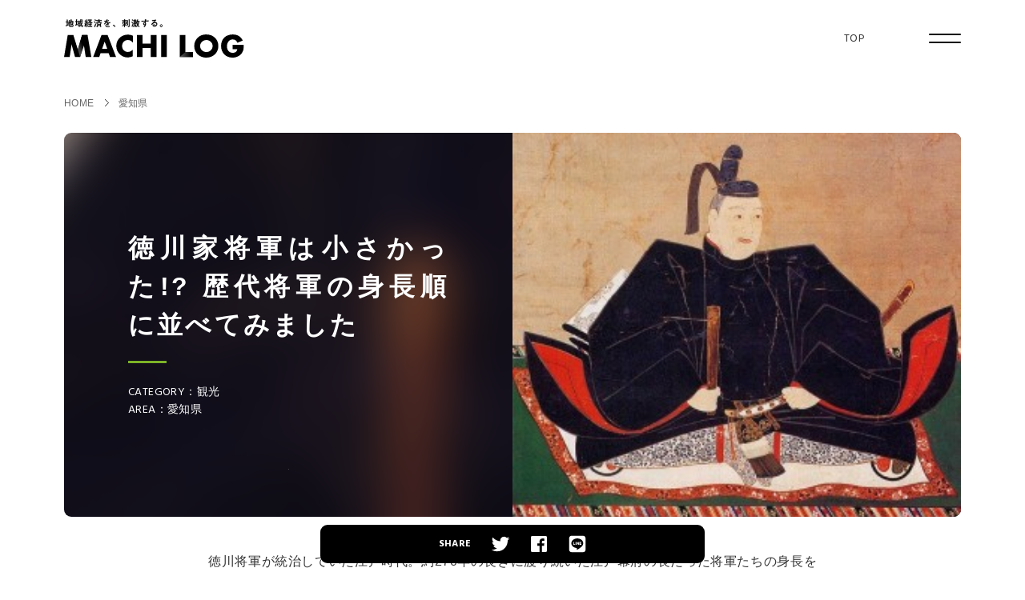

--- FILE ---
content_type: text/html; charset=UTF-8
request_url: https://machi-log.net/2064/
body_size: 11014
content:
<!doctype html>
<html lang="ja">
<head>
<meta charset="utf-8" >
<meta name="author" content="MACHI LOG" />
<meta name="copyright" content="Copyright © 2022 MACHI LOG. All Rights Reserved." />
<meta name="keywords" content="ふるさと納税,イベント,ローカルベンチャー,地域ビジネス,特産品,移住,観光,講座" />
<meta name="viewport" content="width=device-width,initial-scale=1.0" />
<!-- open graph -->
<meta property="og:type" content="website">
<meta property="og:site_name" content="地方移住のMACHI LOG">
<meta name="description" content="徳川将軍が統治していた江戸時代。約270年の長きに渡り続いた江戸幕府の長だった将軍たちの身長を調べてみました!第1位160センチ2代将軍・徳川秀忠第2位159センチ1代将軍・徳川家康第3位158センチ..." />
<meta property="og:description" content="徳川将軍が統治していた江戸時代。約270年の長きに渡り続いた江戸幕府の長だった将軍たちの身長を調べてみました!第1位160センチ2代将軍・徳川秀忠第2位159センチ1代将軍・徳川家康第3位158センチ...">
<meta property="og:title" content="徳川家将軍は小さかった!? 歴代将軍の身長順に並べてみました | 地方移住のMACHI LOG">
<meta property="og:url" content="https://machi-log.net/2064/">
<meta property="og:image" content="https://machi-log.net/wp-content/uploads/2014/07/800px-Hidetada2-300x2871-300x287.jpg">
<!-- //open graph -->
<link rel="icon" type="image/gif" href="">
<link rel="apple-touch-icon" sizes="180x180" href="">
<title>徳川家将軍は小さかった!? 歴代将軍の身長順に並べてみました  |  MACHI LOG</title>
<meta name='robots' content='max-image-preview:large' />
<link rel='dns-prefetch' href='//www.googletagmanager.com' />
<link rel='dns-prefetch' href='//pagead2.googlesyndication.com' />
<script type="text/javascript">
/* <![CDATA[ */
window._wpemojiSettings = {"baseUrl":"https:\/\/s.w.org\/images\/core\/emoji\/14.0.0\/72x72\/","ext":".png","svgUrl":"https:\/\/s.w.org\/images\/core\/emoji\/14.0.0\/svg\/","svgExt":".svg","source":{"concatemoji":"https:\/\/machi-log.net\/wp-includes\/js\/wp-emoji-release.min.js?ver=6.4.7"}};
/*! This file is auto-generated */
!function(i,n){var o,s,e;function c(e){try{var t={supportTests:e,timestamp:(new Date).valueOf()};sessionStorage.setItem(o,JSON.stringify(t))}catch(e){}}function p(e,t,n){e.clearRect(0,0,e.canvas.width,e.canvas.height),e.fillText(t,0,0);var t=new Uint32Array(e.getImageData(0,0,e.canvas.width,e.canvas.height).data),r=(e.clearRect(0,0,e.canvas.width,e.canvas.height),e.fillText(n,0,0),new Uint32Array(e.getImageData(0,0,e.canvas.width,e.canvas.height).data));return t.every(function(e,t){return e===r[t]})}function u(e,t,n){switch(t){case"flag":return n(e,"\ud83c\udff3\ufe0f\u200d\u26a7\ufe0f","\ud83c\udff3\ufe0f\u200b\u26a7\ufe0f")?!1:!n(e,"\ud83c\uddfa\ud83c\uddf3","\ud83c\uddfa\u200b\ud83c\uddf3")&&!n(e,"\ud83c\udff4\udb40\udc67\udb40\udc62\udb40\udc65\udb40\udc6e\udb40\udc67\udb40\udc7f","\ud83c\udff4\u200b\udb40\udc67\u200b\udb40\udc62\u200b\udb40\udc65\u200b\udb40\udc6e\u200b\udb40\udc67\u200b\udb40\udc7f");case"emoji":return!n(e,"\ud83e\udef1\ud83c\udffb\u200d\ud83e\udef2\ud83c\udfff","\ud83e\udef1\ud83c\udffb\u200b\ud83e\udef2\ud83c\udfff")}return!1}function f(e,t,n){var r="undefined"!=typeof WorkerGlobalScope&&self instanceof WorkerGlobalScope?new OffscreenCanvas(300,150):i.createElement("canvas"),a=r.getContext("2d",{willReadFrequently:!0}),o=(a.textBaseline="top",a.font="600 32px Arial",{});return e.forEach(function(e){o[e]=t(a,e,n)}),o}function t(e){var t=i.createElement("script");t.src=e,t.defer=!0,i.head.appendChild(t)}"undefined"!=typeof Promise&&(o="wpEmojiSettingsSupports",s=["flag","emoji"],n.supports={everything:!0,everythingExceptFlag:!0},e=new Promise(function(e){i.addEventListener("DOMContentLoaded",e,{once:!0})}),new Promise(function(t){var n=function(){try{var e=JSON.parse(sessionStorage.getItem(o));if("object"==typeof e&&"number"==typeof e.timestamp&&(new Date).valueOf()<e.timestamp+604800&&"object"==typeof e.supportTests)return e.supportTests}catch(e){}return null}();if(!n){if("undefined"!=typeof Worker&&"undefined"!=typeof OffscreenCanvas&&"undefined"!=typeof URL&&URL.createObjectURL&&"undefined"!=typeof Blob)try{var e="postMessage("+f.toString()+"("+[JSON.stringify(s),u.toString(),p.toString()].join(",")+"));",r=new Blob([e],{type:"text/javascript"}),a=new Worker(URL.createObjectURL(r),{name:"wpTestEmojiSupports"});return void(a.onmessage=function(e){c(n=e.data),a.terminate(),t(n)})}catch(e){}c(n=f(s,u,p))}t(n)}).then(function(e){for(var t in e)n.supports[t]=e[t],n.supports.everything=n.supports.everything&&n.supports[t],"flag"!==t&&(n.supports.everythingExceptFlag=n.supports.everythingExceptFlag&&n.supports[t]);n.supports.everythingExceptFlag=n.supports.everythingExceptFlag&&!n.supports.flag,n.DOMReady=!1,n.readyCallback=function(){n.DOMReady=!0}}).then(function(){return e}).then(function(){var e;n.supports.everything||(n.readyCallback(),(e=n.source||{}).concatemoji?t(e.concatemoji):e.wpemoji&&e.twemoji&&(t(e.twemoji),t(e.wpemoji)))}))}((window,document),window._wpemojiSettings);
/* ]]> */
</script>
<style id='wp-emoji-styles-inline-css' type='text/css'>

	img.wp-smiley, img.emoji {
		display: inline !important;
		border: none !important;
		box-shadow: none !important;
		height: 1em !important;
		width: 1em !important;
		margin: 0 0.07em !important;
		vertical-align: -0.1em !important;
		background: none !important;
		padding: 0 !important;
	}
</style>
<link rel='stylesheet' id='wp-block-library-css' href='https://machi-log.net/wp-includes/css/dist/block-library/style.min.css?ver=6.4.7' type='text/css' media='all' />
<style id='classic-theme-styles-inline-css' type='text/css'>
/*! This file is auto-generated */
.wp-block-button__link{color:#fff;background-color:#32373c;border-radius:9999px;box-shadow:none;text-decoration:none;padding:calc(.667em + 2px) calc(1.333em + 2px);font-size:1.125em}.wp-block-file__button{background:#32373c;color:#fff;text-decoration:none}
</style>
<style id='global-styles-inline-css' type='text/css'>
body{--wp--preset--color--black: #000000;--wp--preset--color--cyan-bluish-gray: #abb8c3;--wp--preset--color--white: #ffffff;--wp--preset--color--pale-pink: #f78da7;--wp--preset--color--vivid-red: #cf2e2e;--wp--preset--color--luminous-vivid-orange: #ff6900;--wp--preset--color--luminous-vivid-amber: #fcb900;--wp--preset--color--light-green-cyan: #7bdcb5;--wp--preset--color--vivid-green-cyan: #00d084;--wp--preset--color--pale-cyan-blue: #8ed1fc;--wp--preset--color--vivid-cyan-blue: #0693e3;--wp--preset--color--vivid-purple: #9b51e0;--wp--preset--gradient--vivid-cyan-blue-to-vivid-purple: linear-gradient(135deg,rgba(6,147,227,1) 0%,rgb(155,81,224) 100%);--wp--preset--gradient--light-green-cyan-to-vivid-green-cyan: linear-gradient(135deg,rgb(122,220,180) 0%,rgb(0,208,130) 100%);--wp--preset--gradient--luminous-vivid-amber-to-luminous-vivid-orange: linear-gradient(135deg,rgba(252,185,0,1) 0%,rgba(255,105,0,1) 100%);--wp--preset--gradient--luminous-vivid-orange-to-vivid-red: linear-gradient(135deg,rgba(255,105,0,1) 0%,rgb(207,46,46) 100%);--wp--preset--gradient--very-light-gray-to-cyan-bluish-gray: linear-gradient(135deg,rgb(238,238,238) 0%,rgb(169,184,195) 100%);--wp--preset--gradient--cool-to-warm-spectrum: linear-gradient(135deg,rgb(74,234,220) 0%,rgb(151,120,209) 20%,rgb(207,42,186) 40%,rgb(238,44,130) 60%,rgb(251,105,98) 80%,rgb(254,248,76) 100%);--wp--preset--gradient--blush-light-purple: linear-gradient(135deg,rgb(255,206,236) 0%,rgb(152,150,240) 100%);--wp--preset--gradient--blush-bordeaux: linear-gradient(135deg,rgb(254,205,165) 0%,rgb(254,45,45) 50%,rgb(107,0,62) 100%);--wp--preset--gradient--luminous-dusk: linear-gradient(135deg,rgb(255,203,112) 0%,rgb(199,81,192) 50%,rgb(65,88,208) 100%);--wp--preset--gradient--pale-ocean: linear-gradient(135deg,rgb(255,245,203) 0%,rgb(182,227,212) 50%,rgb(51,167,181) 100%);--wp--preset--gradient--electric-grass: linear-gradient(135deg,rgb(202,248,128) 0%,rgb(113,206,126) 100%);--wp--preset--gradient--midnight: linear-gradient(135deg,rgb(2,3,129) 0%,rgb(40,116,252) 100%);--wp--preset--font-size--small: 13px;--wp--preset--font-size--medium: 20px;--wp--preset--font-size--large: 36px;--wp--preset--font-size--x-large: 42px;--wp--preset--spacing--20: 0.44rem;--wp--preset--spacing--30: 0.67rem;--wp--preset--spacing--40: 1rem;--wp--preset--spacing--50: 1.5rem;--wp--preset--spacing--60: 2.25rem;--wp--preset--spacing--70: 3.38rem;--wp--preset--spacing--80: 5.06rem;--wp--preset--shadow--natural: 6px 6px 9px rgba(0, 0, 0, 0.2);--wp--preset--shadow--deep: 12px 12px 50px rgba(0, 0, 0, 0.4);--wp--preset--shadow--sharp: 6px 6px 0px rgba(0, 0, 0, 0.2);--wp--preset--shadow--outlined: 6px 6px 0px -3px rgba(255, 255, 255, 1), 6px 6px rgba(0, 0, 0, 1);--wp--preset--shadow--crisp: 6px 6px 0px rgba(0, 0, 0, 1);}:where(.is-layout-flex){gap: 0.5em;}:where(.is-layout-grid){gap: 0.5em;}body .is-layout-flow > .alignleft{float: left;margin-inline-start: 0;margin-inline-end: 2em;}body .is-layout-flow > .alignright{float: right;margin-inline-start: 2em;margin-inline-end: 0;}body .is-layout-flow > .aligncenter{margin-left: auto !important;margin-right: auto !important;}body .is-layout-constrained > .alignleft{float: left;margin-inline-start: 0;margin-inline-end: 2em;}body .is-layout-constrained > .alignright{float: right;margin-inline-start: 2em;margin-inline-end: 0;}body .is-layout-constrained > .aligncenter{margin-left: auto !important;margin-right: auto !important;}body .is-layout-constrained > :where(:not(.alignleft):not(.alignright):not(.alignfull)){max-width: var(--wp--style--global--content-size);margin-left: auto !important;margin-right: auto !important;}body .is-layout-constrained > .alignwide{max-width: var(--wp--style--global--wide-size);}body .is-layout-flex{display: flex;}body .is-layout-flex{flex-wrap: wrap;align-items: center;}body .is-layout-flex > *{margin: 0;}body .is-layout-grid{display: grid;}body .is-layout-grid > *{margin: 0;}:where(.wp-block-columns.is-layout-flex){gap: 2em;}:where(.wp-block-columns.is-layout-grid){gap: 2em;}:where(.wp-block-post-template.is-layout-flex){gap: 1.25em;}:where(.wp-block-post-template.is-layout-grid){gap: 1.25em;}.has-black-color{color: var(--wp--preset--color--black) !important;}.has-cyan-bluish-gray-color{color: var(--wp--preset--color--cyan-bluish-gray) !important;}.has-white-color{color: var(--wp--preset--color--white) !important;}.has-pale-pink-color{color: var(--wp--preset--color--pale-pink) !important;}.has-vivid-red-color{color: var(--wp--preset--color--vivid-red) !important;}.has-luminous-vivid-orange-color{color: var(--wp--preset--color--luminous-vivid-orange) !important;}.has-luminous-vivid-amber-color{color: var(--wp--preset--color--luminous-vivid-amber) !important;}.has-light-green-cyan-color{color: var(--wp--preset--color--light-green-cyan) !important;}.has-vivid-green-cyan-color{color: var(--wp--preset--color--vivid-green-cyan) !important;}.has-pale-cyan-blue-color{color: var(--wp--preset--color--pale-cyan-blue) !important;}.has-vivid-cyan-blue-color{color: var(--wp--preset--color--vivid-cyan-blue) !important;}.has-vivid-purple-color{color: var(--wp--preset--color--vivid-purple) !important;}.has-black-background-color{background-color: var(--wp--preset--color--black) !important;}.has-cyan-bluish-gray-background-color{background-color: var(--wp--preset--color--cyan-bluish-gray) !important;}.has-white-background-color{background-color: var(--wp--preset--color--white) !important;}.has-pale-pink-background-color{background-color: var(--wp--preset--color--pale-pink) !important;}.has-vivid-red-background-color{background-color: var(--wp--preset--color--vivid-red) !important;}.has-luminous-vivid-orange-background-color{background-color: var(--wp--preset--color--luminous-vivid-orange) !important;}.has-luminous-vivid-amber-background-color{background-color: var(--wp--preset--color--luminous-vivid-amber) !important;}.has-light-green-cyan-background-color{background-color: var(--wp--preset--color--light-green-cyan) !important;}.has-vivid-green-cyan-background-color{background-color: var(--wp--preset--color--vivid-green-cyan) !important;}.has-pale-cyan-blue-background-color{background-color: var(--wp--preset--color--pale-cyan-blue) !important;}.has-vivid-cyan-blue-background-color{background-color: var(--wp--preset--color--vivid-cyan-blue) !important;}.has-vivid-purple-background-color{background-color: var(--wp--preset--color--vivid-purple) !important;}.has-black-border-color{border-color: var(--wp--preset--color--black) !important;}.has-cyan-bluish-gray-border-color{border-color: var(--wp--preset--color--cyan-bluish-gray) !important;}.has-white-border-color{border-color: var(--wp--preset--color--white) !important;}.has-pale-pink-border-color{border-color: var(--wp--preset--color--pale-pink) !important;}.has-vivid-red-border-color{border-color: var(--wp--preset--color--vivid-red) !important;}.has-luminous-vivid-orange-border-color{border-color: var(--wp--preset--color--luminous-vivid-orange) !important;}.has-luminous-vivid-amber-border-color{border-color: var(--wp--preset--color--luminous-vivid-amber) !important;}.has-light-green-cyan-border-color{border-color: var(--wp--preset--color--light-green-cyan) !important;}.has-vivid-green-cyan-border-color{border-color: var(--wp--preset--color--vivid-green-cyan) !important;}.has-pale-cyan-blue-border-color{border-color: var(--wp--preset--color--pale-cyan-blue) !important;}.has-vivid-cyan-blue-border-color{border-color: var(--wp--preset--color--vivid-cyan-blue) !important;}.has-vivid-purple-border-color{border-color: var(--wp--preset--color--vivid-purple) !important;}.has-vivid-cyan-blue-to-vivid-purple-gradient-background{background: var(--wp--preset--gradient--vivid-cyan-blue-to-vivid-purple) !important;}.has-light-green-cyan-to-vivid-green-cyan-gradient-background{background: var(--wp--preset--gradient--light-green-cyan-to-vivid-green-cyan) !important;}.has-luminous-vivid-amber-to-luminous-vivid-orange-gradient-background{background: var(--wp--preset--gradient--luminous-vivid-amber-to-luminous-vivid-orange) !important;}.has-luminous-vivid-orange-to-vivid-red-gradient-background{background: var(--wp--preset--gradient--luminous-vivid-orange-to-vivid-red) !important;}.has-very-light-gray-to-cyan-bluish-gray-gradient-background{background: var(--wp--preset--gradient--very-light-gray-to-cyan-bluish-gray) !important;}.has-cool-to-warm-spectrum-gradient-background{background: var(--wp--preset--gradient--cool-to-warm-spectrum) !important;}.has-blush-light-purple-gradient-background{background: var(--wp--preset--gradient--blush-light-purple) !important;}.has-blush-bordeaux-gradient-background{background: var(--wp--preset--gradient--blush-bordeaux) !important;}.has-luminous-dusk-gradient-background{background: var(--wp--preset--gradient--luminous-dusk) !important;}.has-pale-ocean-gradient-background{background: var(--wp--preset--gradient--pale-ocean) !important;}.has-electric-grass-gradient-background{background: var(--wp--preset--gradient--electric-grass) !important;}.has-midnight-gradient-background{background: var(--wp--preset--gradient--midnight) !important;}.has-small-font-size{font-size: var(--wp--preset--font-size--small) !important;}.has-medium-font-size{font-size: var(--wp--preset--font-size--medium) !important;}.has-large-font-size{font-size: var(--wp--preset--font-size--large) !important;}.has-x-large-font-size{font-size: var(--wp--preset--font-size--x-large) !important;}
.wp-block-navigation a:where(:not(.wp-element-button)){color: inherit;}
:where(.wp-block-post-template.is-layout-flex){gap: 1.25em;}:where(.wp-block-post-template.is-layout-grid){gap: 1.25em;}
:where(.wp-block-columns.is-layout-flex){gap: 2em;}:where(.wp-block-columns.is-layout-grid){gap: 2em;}
.wp-block-pullquote{font-size: 1.5em;line-height: 1.6;}
</style>
<link rel='stylesheet' id='contact-form-7-css' href='https://machi-log.net/wp-content/plugins/contact-form-7/includes/css/styles.css?ver=5.9.8' type='text/css' media='all' />

<!-- Site Kit によって追加された Google タグ（gtag.js）スニペット -->
<!-- Google アナリティクス スニペット (Site Kit が追加) -->
<script type="text/javascript" src="https://www.googletagmanager.com/gtag/js?id=G-YK79C1FV2P" id="google_gtagjs-js" async></script>
<script type="text/javascript" id="google_gtagjs-js-after">
/* <![CDATA[ */
window.dataLayer = window.dataLayer || [];function gtag(){dataLayer.push(arguments);}
gtag("set","linker",{"domains":["machi-log.net"]});
gtag("js", new Date());
gtag("set", "developer_id.dZTNiMT", true);
gtag("config", "G-YK79C1FV2P");
/* ]]> */
</script>
<link rel="https://api.w.org/" href="https://machi-log.net/wp-json/" /><link rel="alternate" type="application/json" href="https://machi-log.net/wp-json/wp/v2/posts/2064" /><link rel="EditURI" type="application/rsd+xml" title="RSD" href="https://machi-log.net/xmlrpc.php?rsd" />
<meta name="generator" content="WordPress 6.4.7" />
<link rel="canonical" href="https://machi-log.net/2064/" />
<link rel='shortlink' href='https://machi-log.net/?p=2064' />
<link rel="alternate" type="application/json+oembed" href="https://machi-log.net/wp-json/oembed/1.0/embed?url=https%3A%2F%2Fmachi-log.net%2F2064%2F" />
<link rel="alternate" type="text/xml+oembed" href="https://machi-log.net/wp-json/oembed/1.0/embed?url=https%3A%2F%2Fmachi-log.net%2F2064%2F&#038;format=xml" />
<meta name="generator" content="Site Kit by Google 1.170.0" />
<!-- Site Kit が追加した Google AdSense メタタグ -->
<meta name="google-adsense-platform-account" content="ca-host-pub-2644536267352236">
<meta name="google-adsense-platform-domain" content="sitekit.withgoogle.com">
<!-- Site Kit が追加した End Google AdSense メタタグ -->

<!-- Google AdSense スニペット (Site Kit が追加) -->
<script type="text/javascript" async="async" src="https://pagead2.googlesyndication.com/pagead/js/adsbygoogle.js?client=ca-pub-5061611662330049&amp;host=ca-host-pub-2644536267352236" crossorigin="anonymous"></script>

<!-- (ここまで) Google AdSense スニペット (Site Kit が追加) -->
		<style type="text/css" id="wp-custom-css">
			p {
	font-size: 16px;
}
p em {
	font-size: inherit;
}
		</style>
		<link rel="preconnect" href="https://fonts.googleapis.com">
<link rel="preconnect" href="https://fonts.gstatic.com" crossorigin>
<link href="https://fonts.googleapis.com/css2?family=Hind+Siliguri:wght@400;700&family=M+PLUS+1:wght@400;700&display=swap" rel="stylesheet">
<script src="https://code.jquery.com/jquery-3.4.1.min.js"></script>
<link href="https://machi-log.net/wp-content/themes/machilog/css2/common.css" rel="stylesheet" type="text/css" media="all">
<link href="https://machi-log.net/wp-content/themes/machilog/css2/layout.min.css" rel="stylesheet" type="text/css" media="all">
<link href="https://machi-log.net/wp-content/themes/machilog/css2/slide.css" rel="stylesheet" type="text/css" media="all">
<script type="text/javascript" src="https://machi-log.net/wp-content/themes/machilog/js2/my.js"></script>
<script type="text/javascript" src="https://machi-log.net/wp-content/themes/machilog/js2/slide.js"></script>
<script type="text/javascript" src="https://machi-log.net/wp-content/themes/machilog/js2/cookie.js"></script>
</head>

<body id="top">
    <section id="aichiDetail" class="subPage">
    <header>
        <p class="h1"><a href="https://machi-log.net"><img src="https://machi-log.net/wp-content/themes/machilog/img2/h1.svg" alt="MACHI LOG"></a></p>
        <div class="menu"><span class="span"></span><span class="span2"></span><span class="span3"></span></div>
    <nav>
      <div class="body">
        <h2 class="pcNone">CATEGOERY</h2>
        <ul class="global">
          <li><a href="https://machi-log.net">TOP</a></li>
                                                  <li class="pcNone"><a href="https://machi-log.net/tag/%e3%81%b5%e3%82%8b%e3%81%95%e3%81%a8%e7%b4%8d%e7%a8%8e">ふるさと納税</a></li>
                              <li class="pcNone"><a href="https://machi-log.net/tag/%e3%82%a4%e3%83%99%e3%83%b3%e3%83%88">イベント</a></li>
                              <li class="pcNone"><a href="https://machi-log.net/tag/%e3%83%ad%e3%83%bc%e3%82%ab%e3%83%ab%e3%83%99%e3%83%b3%e3%83%81%e3%83%a3%e3%83%bc">ローカルスタートアップ</a></li>
                              <li class="pcNone"><a href="https://machi-log.net/tag/pickup">人気記事</a></li>
                              <li class="pcNone"><a href="https://machi-log.net/tag/%e5%9c%b0%e5%9f%9f%e3%83%93%e3%82%b8%e3%83%8d%e3%82%b9">地域ビジネス</a></li>
                              <li class="pcNone"><a href="https://machi-log.net/tag/%e6%ae%bf%e5%a0%82%e5%85%a5%e3%82%8a">殿堂入り</a></li>
                              <li class="pcNone"><a href="https://machi-log.net/tag/%e5%9c%b0%e5%85%83%e3%82%81%e3%81%97">特産品</a></li>
                              <li class="pcNone"><a href="https://machi-log.net/tag/%e7%a7%bb%e4%bd%8f">移住</a></li>
                              <li class="pcNone"><a href="https://machi-log.net/tag/%e8%a6%b3%e5%85%89">観光</a></li>
                              <li class="pcNone"><a href="https://machi-log.net/tag/%e8%ac%9b%e5%ba%a7">講座</a></li>
                  </ul>
        <div class="body2">
          <div class="body3">
            <div class="flex2">
              <div>
                <h2 class="spNone">CATEGOERY</h2>
                <ul class="global2 spNone">
                                                                                          <li><a href="https://machi-log.net/tag/%e3%81%b5%e3%82%8b%e3%81%95%e3%81%a8%e7%b4%8d%e7%a8%8e">ふるさと納税</a></li>
                                                      <li><a href="https://machi-log.net/tag/%e3%82%a4%e3%83%99%e3%83%b3%e3%83%88">イベント</a></li>
                                                      <li><a href="https://machi-log.net/tag/%e3%83%ad%e3%83%bc%e3%82%ab%e3%83%ab%e3%83%99%e3%83%b3%e3%83%81%e3%83%a3%e3%83%bc">ローカルスタートアップ</a></li>
                                                      <li><a href="https://machi-log.net/tag/pickup">人気記事</a></li>
                                                      <li><a href="https://machi-log.net/tag/%e5%9c%b0%e5%9f%9f%e3%83%93%e3%82%b8%e3%83%8d%e3%82%b9">地域ビジネス</a></li>
                                                      <li><a href="https://machi-log.net/tag/%e6%ae%bf%e5%a0%82%e5%85%a5%e3%82%8a">殿堂入り</a></li>
                                                      <li><a href="https://machi-log.net/tag/%e5%9c%b0%e5%85%83%e3%82%81%e3%81%97">特産品</a></li>
                                                      <li><a href="https://machi-log.net/tag/%e7%a7%bb%e4%bd%8f">移住</a></li>
                                                      <li><a href="https://machi-log.net/tag/%e8%a6%b3%e5%85%89">観光</a></li>
                                                      <li><a href="https://machi-log.net/tag/%e8%ac%9b%e5%ba%a7">講座</a></li>
                                  </ul>
              </div>
              <div>
                <h2 class="middle">CONTENTS</h2>
                <ul class="pages">
                                    <li class="page_item page-item-48521"><a href="https://machi-log.net/%e5%9c%b0%e6%96%b9%e3%81%ae%e3%83%aa%e3%82%a2%e3%83%ab%e3%82%92%e4%bc%9d%e3%81%88%e3%82%8bweb%e3%83%9e%e3%82%ac%e3%82%b8%e3%83%b3machi-log/">MACHI LOG について</a></li>
<li class="page_item page-item-50001"><a href="https://machi-log.net/%e3%83%a6%e3%83%bc%e3%82%b6%e3%83%bc/">MACHI LOG の読者について</a></li>
<li class="page_item page-item-48568"><a href="https://machi-log.net/%e5%9c%b0%e5%9f%9f%e3%81%ae%e9%ad%85%e5%8a%9b%e3%82%92%e8%a6%8b%e3%81%88%e3%82%8b%e5%8c%96%e3%81%99%e3%82%8b%e4%bb%b2%e9%96%93%e3%82%92%e5%8b%9f%e9%9b%86%ef%bc%81/">ライター募集</a></li>
<li class="page_item page-item-69117"><a href="https://machi-log.net/%e5%9c%b0%e5%9f%9fpr%e6%8e%b2%e8%bc%89%e3%81%ab%e3%81%a4%e3%81%84%e3%81%a6%ef%bc%88%e5%9c%b0%e5%9f%9f%e5%9b%a3%e4%bd%93%e3%83%bb%e8%87%aa%e6%b2%bb%e4%bd%93%e6%a7%98%e5%90%91%e3%81%91%ef%bc%89/">地域ブランドPR掲載について（地域団体・自治体様向け）</a></li>
<li class="page_item page-item-68501"><a href="https://machi-log.net/%e6%b1%82%e4%ba%ba%e6%83%85%e5%a0%b1%ef%bc%9a%e8%87%aa%e5%88%86%e3%82%89%e3%81%97%e3%81%8f%e7%94%9f%e3%81%8d%e3%82%8b%e5%83%8d%e3%81%8f/">求人掲載について（地域団体・自治体様向け）</a></li>
<li class="page_item page-item-42779"><a href="https://machi-log.net/%e3%81%8a%e5%95%8f%e3%81%84%e5%90%88%e3%82%8f%e3%81%9b/">お問い合わせ</a></li>
                </ul>
              </div>
            </div>
            <div class="flex">
              <div class="search">
                <form method="get" action="https://machi-log.net">
                  <input type="text" name="s" class="input" placeholder="検索">
                  <input type="submit" value="">
                </form>
              </div>
              <div class="area">
                <select name="pref" onchange="location.href = this.options[selectedIndex].value">
                  <option value="" selected><strong>AREA</strong></option>
                  <option value="https://machi-log.net/category/hokkaido">北海道</option>
                  <option value="https://machi-log.net/category/aomori">青森県</option>
                  <option value="https://machi-log.net/category/iwate">岩手県</option>
                  <option value="https://machi-log.net/category/miyagi">宮城県</option>
                  <option value="https://machi-log.net/category/akita">秋田県</option>
                  <option value="https://machi-log.net/category/yamagata">山形県</option>
                  <option value="https://machi-log.net/category/fukushima">福島県</option>
                  <option value="https://machi-log.net/category/ibaraki">茨城県</option>
                  <option value="https://machi-log.net/category/tochigi">栃木県</option>
                  <option value="https://machi-log.net/category/gunma">群馬県</option>
                  <option value="https://machi-log.net/category/saitama">埼玉県</option>
                  <option value="https://machi-log.net/category/chiba">千葉県</option>
                  <option value="https://machi-log.net/category/tokyo">東京都</option>
                  <option value="https://machi-log.net/category/kanagawa">神奈川県</option>
                  <option value="https://machi-log.net/category/niigata">新潟県</option>
                  <option value="https://machi-log.net/category/toyama">富山県</option>
                  <option value="https://machi-log.net/category/ishikawa">石川県</option>
                  <option value="https://machi-log.net/category/fukui">福井県</option>
                  <option value="https://machi-log.net/category/yamanashi">山梨県</option>
                  <option value="https://machi-log.net/category/nagano">長野県</option>
                  <option value="https://machi-log.net/category/gifu">岐阜県</option>
                  <option value="https://machi-log.net/category/shizuoka">静岡県</option>
                  <option value="https://machi-log.net/category/aichi">愛知県</option>
                  <option value="https://machi-log.net/category/mie">三重県</option>
                  <option value="https://machi-log.net/category/shiga">滋賀県</option>
                  <option value="https://machi-log.net/category/kyoto">京都府</option>
                  <option value="https://machi-log.net/category/osaka">大阪府</option>
                  <option value="https://machi-log.net/category/hyogo">兵庫県</option>
                  <option value="https://machi-log.net/category/nara">奈良県</option>
                  <option value="https://machi-log.net/category/wakayama">和歌山県</option>
                  <option value="https://machi-log.net/category/tottori">鳥取県</option>
                  <option value="https://machi-log.net/category/shimane">島根県</option>
                  <option value="https://machi-log.net/category/okayama">岡山県</option>
                  <option value="https://machi-log.net/category/hiroshima">広島県</option>
                  <option value="https://machi-log.net/category/yamaguchi">山口県</option>
                  <option value="https://machi-log.net/category/tokushima">徳島県</option>
                  <option value="https://machi-log.net/category/kagawa">香川県</option>
                  <option value="https://machi-log.net/category/ehime">愛媛県</option>
                  <option value="https://machi-log.net/category/kochi">高知県</option>
                  <option value="https://machi-log.net/category/fukuoka">福岡県</option>
                  <option value="https://machi-log.net/category/saga">佐賀県</option>
                  <option value="https://machi-log.net/category/nagasaki">長崎県</option>
                  <option value="https://machi-log.net/category/kumamoto">熊本県</option>
                  <option value="https://machi-log.net/category/oita">大分県</option>
                  <option value="https://machi-log.net/category/miyazaki">宮崎県</option>
                  <option value="https://machi-log.net/category/kagoshima">鹿児島県</option>
                  <option value="https://machi-log.net/category/okinawa">沖縄県</option>
                </select>
              </div>
            </div>
            <ul class="sns">
              <li><a href="https://twitter.com/machi_log" target="_blank"><img src="https://machi-log.net/wp-content/themes/machilog/img2/twitter.svg" alt="twitter"></a></li>
              <li><a href="https://www.facebook.com/chiiki.me/" target="_blank"><img src="https://machi-log.net/wp-content/themes/machilog/img2/fb.svg" alt="facebook"></a></li>
              <!--
              <li><a href=""><img src="https://machi-log.net/wp-content/themes/machilog/img2/insta.svg" alt="instagram"></a></li>
              <li><a href="https://www.youtube.com/channel/UCzlgzgeMlDSIdES-aFyVF4A"><img src="https://machi-log.net/wp-content/themes/machilog/img2/youtube.svg" alt="youtube"></a></li>
              <li><a href=""><img src="https://machi-log.net/wp-content/themes/machilog/img2/note.svg" alt="Note"></a></li>
              -->
            </ul>
          </div>
        </div>
      </div>
    </nav>
  </header>
  <div class="contents">
    <div class="singleHead">
     <div class="ancestor">
      <ul class="bread">
        <li><a href="https://machi-log.net">HOME</a></li>
        <li><a href="https://machi-log.net/?cat=1098">愛知県</a></li>
        <!--<li class="spNone"><span>徳川家将軍は小さかった!? 歴代将軍の身長順に並べてみました</span></li>-->
      </ul>
    </div>
        <div class="postTitle chubu">
      <div class="bg" style="background-image: url(https://machi-log.net/wp-content/uploads/2014/07/800px-Hidetada2-300x2871.jpg);"></div>
      <div class="img spNone" style="background-image: url(https://machi-log.net/wp-content/uploads/2014/07/800px-Hidetada2-300x2871.jpg);"></div>
      <img class="img pcNone" src="https://machi-log.net/wp-content/uploads/2014/07/800px-Hidetada2-300x2871.jpg" alt="徳川家将軍は小さかった!? 歴代将軍の身長順に並べてみました">
      <div class="txt">
        <h1>徳川家将軍は小さかった!? 歴代将軍の身長順に並べてみました</h1>
        <ul class="data">
          <span class="cat">CATEGORY：<strong>観光</strong></span>
          <span class="area">AREA：<strong>愛知県</strong></span>
          <!--<span class="author">AUTHOR：<strong>筆者</strong></span>
          <span class="date">DATE：<strong>2014.07.01</strong></span>-->
        </ul>
      </div>
    </div>
  </div>
  <div class="contentsInner">
    <div class="post">
      <p>徳川将軍が統治していた江戸時代。約270年の長きに渡り続いた江戸幕府の長だった将軍たちの身長を調べてみました!</p>
<h3>第1位</h3>
<h4>160センチ　2代将軍・徳川秀忠</h4>
<p><img fetchpriority="high" decoding="async" class="aligncenter size-medium wp-image-2067" src="https://machi-log.net/wp-content/uploads/2014/07/800px-Hidetada2-300x287.jpg" alt="800px-Hidetada2" width="300" height="287" /></p>
<h3>第2位</h3>
<h4>159センチ　1代将軍・徳川家康</h4>
<p><img decoding="async" class="aligncenter wp-image-2065" src="https://machi-log.net/wp-content/uploads/2014/07/640px-Tokugawa_Ieyasu2-225x300.jpg" alt="640px-Tokugawa_Ieyasu2" width="253" height="337" /></p>
<h3>第3位</h3>
<h4>158センチ　4代将軍・徳川家綱</h4>
<p><img decoding="async" class="aligncenter size-medium wp-image-2069" src="https://machi-log.net/wp-content/uploads/2014/07/800px-Tokugawa_Ietsuna-300x285.jpg" alt="800px-Tokugawa_Ietsuna" width="300" height="285" /></p>
<h3>第4位</h3>
<h4>157センチ　3代将軍・徳川家光</h4>
<p><img loading="lazy" decoding="async" class="aligncenter size-medium wp-image-2068" src="https://machi-log.net/wp-content/uploads/2014/07/1024px-Iemitu-300x244.jpg" alt="1024px-Iemitu" width="300" height="244" /></p>
<h3>第5位</h3>
<h4>156.6センチ　11代将軍・徳川家斉</h4>
<p><img loading="lazy" decoding="async" class="aligncenter size-medium wp-image-2070" src="https://machi-log.net/wp-content/uploads/2014/07/800px-Tokugawa_Ienari-300x293.jpg" alt="800px-Tokugawa_Ienari" width="300" height="293" /></p>
<p>江戸時代の平均身長は前期157センチ、後期155センチとされていますので、皆さん大体平均的な身長だったようですね。</p>
<p>実はこの平均身長、鎌倉時代に急に低くなったという話があります。それまでは163センチありましたが江戸時代にむけて169〜158センチと下がっていったようです。</p>
<p>これは、鎌倉時代になってから質素な食事が一般的となり、肉類などの動物性たんぱく質の摂取が少なくなったことが身長に影響を及ぼしたのではという説があります。</p>
    </div>
    <div class="share">
      <div class="box">
        <h2>SHARE</h2>
        <ul>
                    <li><a href="https://twitter.com/share?url=https://machi-log.net/2064/&text=徳川家将軍は小さかった!? 歴代将軍の身長順に並べてみました"><img src="https://machi-log.net/wp-content/themes/machilog/img2/twitter.svg" alt="twitter"></a></li>
          <li><a href="http://www.facebook.com/share.php?u=https://machi-log.net/2064/"><img src="https://machi-log.net/wp-content/themes/machilog/img2/fb.svg" alt="facebook"></a></li>
          <li><a href="https://social-plugins.line.me/lineit/share?url=https://machi-log.net/2064/"><img src="https://machi-log.net/wp-content/themes/machilog/img2/line.svg" alt="line"></a></li>
        </ul>
      </div>
    </div>
  </div>
  <div class="related">
    <div class="relatedInner">
      <h2>RELATED</h2>
      <ul class="image newsList3">
                                                                                            <li>
            <div class="box">
              <a href="https://machi-log.net/41469/">
                <span class="img" style="background-image:url(https://machi-log.net/wp-content/uploads/2016/05/shutterstock_87900478.jpg)"></span>
                <div class="txt">
                  <span class="cat">CATEGORY：<strong></strong></span>
                  <span class="area">AREA：<strong>大阪府</strong></span>
                  <span class="title">なぜ &#8220;ホトトギス&#8221; ? 漢字多すぎ ! 「鳴かぬなら〜ホトトギスの句」がおもしろい</span>
                </div>
              </a>
            </div>
          </li>
                                        <li>
            <div class="box">
              <a href="https://machi-log.net/38649/">
                <span class="img" style="background-image:url(https://machi-log.net/wp-content/uploads/2016/03/Tokugawa_Ieyasu2-1.jpg)"></span>
                <div class="txt">
                  <span class="cat">CATEGORY：<strong>ふるさと納税</strong></span>
                  <span class="area">AREA：<strong>愛知県</strong></span>
                  <span class="title">新たなシンボル・徳川家康像のデザインが決定! オカザえもんがPRする愛知県・岡崎市</span>
                </div>
              </a>
            </div>
          </li>
                                        <li>
            <div class="box">
              <a href="https://machi-log.net/42577/">
                <span class="img" style="background-image:url(https://machi-log.net/wp-content/uploads/2016/06/shutterstock_281283728.jpg)"></span>
                <div class="txt">
                  <span class="cat">CATEGORY：<strong></strong></span>
                  <span class="area">AREA：<strong>京都府</strong></span>
                  <span class="title">「本能寺の変」のその後。織田信長の死後、子供たちの行く末は</span>
                </div>
              </a>
            </div>
          </li>
                                        <li>
            <div class="box">
              <a href="https://machi-log.net/38781/">
                <span class="img" style="background-image:url(https://machi-log.net/wp-content/uploads/2016/03/shutterstock_242841643.jpg)"></span>
                <div class="txt">
                  <span class="cat">CATEGORY：<strong>観光</strong></span>
                  <span class="area">AREA：<strong>愛知県</strong></span>
                  <span class="title">訪日外国人に朗報!愛知県道路公社の有料道路が乗り放題に</span>
                </div>
              </a>
            </div>
          </li>
                                        <li>
            <div class="box">
              <a href="https://machi-log.net/49959/">
                <span class="img" style="background-image:url(https://machi-log.net/wp-content/uploads/2017/01/shutterstock_477830410.jpg)"></span>
                <div class="txt">
                  <span class="cat">CATEGORY：<strong></strong></span>
                  <span class="area">AREA：<strong>和歌山県</strong></span>
                  <span class="title">2019年に100作目を迎えるNHK朝ドラ。オリンピックイヤーを目指して誘致に動く地域はどこ!?</span>
                </div>
              </a>
            </div>
          </li>
                                        <li>
            <div class="box">
              <a href="https://machi-log.net/2064/">
                <span class="img" style="background-image:url(https://machi-log.net/wp-content/uploads/2014/07/800px-Hidetada2-300x2871.jpg)"></span>
                <div class="txt">
                  <span class="cat">CATEGORY：<strong>観光</strong></span>
                  <span class="area">AREA：<strong>愛知県</strong></span>
                  <span class="title">徳川家将軍は小さかった!? 歴代将軍の身長順に並べてみました</span>
                </div>
              </a>
            </div>
          </li>
                                            </ul>
    </div>
  </div>
</section>
		    <footer>
			<a class="back" href="#top"><span>PAGE TOP</span></a>
      <div class="tag">
				<ul class="">
																									<li><a href="https://machi-log.net/tag/%e3%81%b5%e3%82%8b%e3%81%95%e3%81%a8%e7%b4%8d%e7%a8%8e">ふるさと納税</a></li>
															<li><a href="https://machi-log.net/tag/%e3%82%a4%e3%83%99%e3%83%b3%e3%83%88">イベント</a></li>
															<li><a href="https://machi-log.net/tag/%e3%83%ad%e3%83%bc%e3%82%ab%e3%83%ab%e3%83%99%e3%83%b3%e3%83%81%e3%83%a3%e3%83%bc">ローカルスタートアップ</a></li>
															<li><a href="https://machi-log.net/tag/pickup">人気記事</a></li>
															<li><a href="https://machi-log.net/tag/%e5%9c%b0%e5%9f%9f%e3%83%93%e3%82%b8%e3%83%8d%e3%82%b9">地域ビジネス</a></li>
															<li><a href="https://machi-log.net/tag/%e6%ae%bf%e5%a0%82%e5%85%a5%e3%82%8a">殿堂入り</a></li>
															<li><a href="https://machi-log.net/tag/%e5%9c%b0%e5%85%83%e3%82%81%e3%81%97">特産品</a></li>
															<li><a href="https://machi-log.net/tag/%e7%a7%bb%e4%bd%8f">移住</a></li>
															<li><a href="https://machi-log.net/tag/%e8%a6%b3%e5%85%89">観光</a></li>
															<li><a href="https://machi-log.net/tag/%e8%ac%9b%e5%ba%a7">講座</a></li>
									</ul>
			</div>
      <div class="area">
				<div class="flex3 spNone">
					<ul class="first parent">
						<li>
							<span class="ja">北海道</span>
							<ul>
								<li class="pref01"><a href="">北海道</a></li>
							</ul>
						</li>
					</ul>
					<ul class="parent">
						<li>
							<span class="ja">東北</span>
							<ul>
								<li><a href="https://machi-log.net/category/hokkaido">北海道</a></li>
								<li><a href="https://machi-log.net/category/aomori">青森県</a></li>
								<li><a href="https://machi-log.net/category/iwate">岩手県</a></li>
								<li><a href="https://machi-log.net/category/miyagi">宮城県</a></li>
								<li><a href="https://machi-log.net/category/akita">秋田県</a></li>
								<li><a href="https://machi-log.net/category/yamagata">山形県</a></li>
								<li><a href="https://machi-log.net/category/fukushima">福島県</a></li>
							</ul>
						</li>
					</ul>
					<ul class="parent">
						<li>
							<span class="ja">関東</span>
							<ul>
								<li><a href="https://machi-log.net/category/ibaraki">茨城県</a></li>
								<li><a href="https://machi-log.net/category/tochigi">栃木県</a></li>
								<li><a href="https://machi-log.net/category/gunma">群馬県</a></li>
								<li><a href="https://machi-log.net/category/saitama">埼玉県</a></li>
								<li><a href="https://machi-log.net/category/chiba">千葉県</a></li>
								<li><a href="https://machi-log.net/category/tokyo">東京都</a></li>
								<li><a href="https://machi-log.net/category/kanagawa">神奈川県</a></li>
							</ul>
						</li>
					</ul>
					<ul class="parent">
						<li>
							<span class="ja">中部</span>
							<ul>
								<li><a href="https://machi-log.net/category/niigata">新潟県</a></li>
								<li><a href="https://machi-log.net/category/toyama">富山県</a></li>
								<li><a href="https://machi-log.net/category/ishikawa">石川県</a></li>
								<li><a href="https://machi-log.net/category/fukui">福井県</a></li>
								<li><a href="https://machi-log.net/category/yamanashi">山梨県</a></li>
								<li><a href="https://machi-log.net/category/nagano">長野県</a></li>
								<li><a href="https://machi-log.net/category/gifu">岐阜県</a></li>
								<li><a href="https://machi-log.net/category/shizuoka">静岡県</a></li>
							</ul>
						</li>
					</ul>
					<ul class="parent">
						<li>
							<span class="ja">近畿</span>
							<ul>
								<li><a href="https://machi-log.net/category/aichi">愛知県</a></li>
								<li><a href="https://machi-log.net/category/mie">三重県</a></li>
								<li><a href="https://machi-log.net/category/shiga">滋賀県</a></li>
								<li><a href="https://machi-log.net/category/kyoto">京都府</a></li>
								<li><a href="https://machi-log.net/category/osaka">大阪府</a></li>
								<li><a href="https://machi-log.net/category/hyogo">兵庫県</a></li>
								<li><a href="https://machi-log.net/category/nara">奈良県</a></li>
								<li><a href="https://machi-log.net/category/wakayama">和歌山県</a></li>
							</ul>
						</li>
					</ul>
					<ul class="parent">
						<li>
							<span class="ja">中国</span>
							<ul>
								<li><a href="https://machi-log.net/category/tottori">鳥取県</a></li>
								<li><a href="https://machi-log.net/category/shimane">島根県</a></li>
								<li><a href="https://machi-log.net/category/okayama">岡山県</a></li>
								<li><a href="https://machi-log.net/category/hiroshima">広島県</a></li>
								<li><a href="https://machi-log.net/category/yamaguchi">山口県</a></li>
							</ul>
						</li>
					</ul>
					<ul class="parent">
						<li>
							<span class="ja">四国</span>
							<ul>
								<li><a href="https://machi-log.net/category/tokushima">徳島県</a></li>
								<li><a href="https://machi-log.net/category/kagawa">香川県</a></li>
								<li><a href="https://machi-log.net/category/ehime">愛媛県</a></li>
								<li><a href="https://machi-log.net/category/kochi">高知県</a></li>
							</ul>
						</li>
					</ul>
					<ul class="parent">
						<li>
							<span class="ja">九州</span>
							<ul>
								<li><a href="https://machi-log.net/category/fukuoka">福岡県</a></li>
								<li><a href="https://machi-log.net/category/saga">佐賀県</a></li>
								<li><a href="https://machi-log.net/category/nagasaki">長崎県</a></li>
								<li><a href="https://machi-log.net/category/kumamoto">熊本県</a></li>
								<li><a href="https://machi-log.net/category/oita">大分県</a></li>
								<li><a href="https://machi-log.net/category/miyazaki">宮崎県</a></li>
								<li><a href="https://machi-log.net/category/kagoshima">鹿児島県</a></li>
								<li><a href="https://machi-log.net/category/okinawa">沖縄県</a></li>
							</ul>
						</li>
					</ul>
				</div>
			</div>
      <div class="flex pcNone">
        <div class="category">
          <select name="cat" onchange="location.href = this.options[selectedIndex].value">
            <option value="" selected><strong>CATEGORY</strong></option>
																	  					              <option value="https://machi-log.net/tag/%e3%81%b5%e3%82%8b%e3%81%95%e3%81%a8%e7%b4%8d%e7%a8%8e">ふるさと納税</option>
											              <option value="https://machi-log.net/tag/%e3%82%a4%e3%83%99%e3%83%b3%e3%83%88">イベント</option>
											              <option value="https://machi-log.net/tag/%e3%82%b9%e3%82%a4%e3%83%bc%e3%83%84%e7%99%be%e5%90%8d%e5%ba%97">スイーツ百名店</option>
											              <option value="https://machi-log.net/tag/%e3%83%ad%e3%83%bc%e3%82%ab%e3%83%ab%e3%83%99%e3%83%b3%e3%83%81%e3%83%a3%e3%83%bc">ローカルスタートアップ</option>
											              <option value="https://machi-log.net/tag/pickup">人気記事</option>
											              <option value="https://machi-log.net/tag/%e5%9c%b0%e5%9f%9f%e3%83%93%e3%82%b8%e3%83%8d%e3%82%b9">地域ビジネス</option>
											              <option value="https://machi-log.net/tag/%e6%8e%a1%e7%94%a8">採用</option>
											              <option value="https://machi-log.net/tag/%e6%ae%bf%e5%a0%82%e5%85%a5%e3%82%8a">殿堂入り</option>
											              <option value="https://machi-log.net/tag/%e6%b1%82%e4%ba%ba">求人</option>
											              <option value="https://machi-log.net/tag/%e5%9c%b0%e5%85%83%e3%82%81%e3%81%97">特産品</option>
											              <option value="https://machi-log.net/tag/%e7%a7%bb%e4%bd%8f">移住</option>
											              <option value="https://machi-log.net/tag/%e8%a6%b3%e5%85%89">観光</option>
											              <option value="https://machi-log.net/tag/%e8%ac%9b%e5%ba%a7">講座</option>
						          </select>
        </div>
        <div class="area">
					<select name="pref" onchange="location.href = this.options[selectedIndex].value">
						<option value="" selected><strong>AREA</strong></option>
						<option value="https://machi-log.net/category/hokkaido">北海道</option>
						<option value="https://machi-log.net/category/aomori">青森県</option>
						<option value="https://machi-log.net/category/iwate">岩手県</option>
						<option value="https://machi-log.net/category/miyagi">宮城県</option>
						<option value="https://machi-log.net/category/akita">秋田県</option>
						<option value="https://machi-log.net/category/yamagata">山形県</option>
						<option value="https://machi-log.net/category/fukushima">福島県</option>
						<option value="https://machi-log.net/category/ibaraki">茨城県</option>
						<option value="https://machi-log.net/category/tochigi">栃木県</option>
						<option value="https://machi-log.net/category/gunma">群馬県</option>
						<option value="https://machi-log.net/category/saitama">埼玉県</option>
						<option value="https://machi-log.net/category/chiba">千葉県</option>
						<option value="https://machi-log.net/category/tokyo">東京都</option>
						<option value="https://machi-log.net/category/kanagawa">神奈川県</option>
						<option value="https://machi-log.net/category/niigata">新潟県</option>
						<option value="https://machi-log.net/category/toyama">富山県</option>
						<option value="https://machi-log.net/category/ishikawa">石川県</option>
						<option value="https://machi-log.net/category/fukui">福井県</option>
						<option value="https://machi-log.net/category/yamanashi">山梨県</option>
						<option value="https://machi-log.net/category/nagano">長野県</option>
						<option value="https://machi-log.net/category/gifu">岐阜県</option>
						<option value="https://machi-log.net/category/shizuoka">静岡県</option>
						<option value="https://machi-log.net/category/aichi">愛知県</option>
						<option value="https://machi-log.net/category/mie">三重県</option>
						<option value="https://machi-log.net/category/shiga">滋賀県</option>
						<option value="https://machi-log.net/category/kyoto">京都府</option>
						<option value="https://machi-log.net/category/osaka">大阪府</option>
						<option value="https://machi-log.net/category/hyogo">兵庫県</option>
						<option value="https://machi-log.net/category/nara">奈良県</option>
						<option value="https://machi-log.net/category/wakayama">和歌山県</option>
						<option value="https://machi-log.net/category/tottori">鳥取県</option>
						<option value="https://machi-log.net/category/shimane">島根県</option>
						<option value="https://machi-log.net/category/okayama">岡山県</option>
						<option value="https://machi-log.net/category/hiroshima">広島県</option>
						<option value="https://machi-log.net/category/yamaguchi">山口県</option>
						<option value="https://machi-log.net/category/tokushima">徳島県</option>
						<option value="https://machi-log.net/category/kagawa">香川県</option>
						<option value="https://machi-log.net/category/ehime">愛媛県</option>
						<option value="https://machi-log.net/category/kochi">高知県</option>
						<option value="https://machi-log.net/category/fukuoka">福岡県</option>
						<option value="https://machi-log.net/category/saga">佐賀県</option>
						<option value="https://machi-log.net/category/nagasaki">長崎県</option>
						<option value="https://machi-log.net/category/kumamoto">熊本県</option>
						<option value="https://machi-log.net/category/oita">大分県</option>
						<option value="https://machi-log.net/category/miyazaki">宮崎県</option>
						<option value="https://machi-log.net/category/kagoshima">鹿児島県</option>
						<option value="https://machi-log.net/category/okinawa">沖縄県</option>
          </select>
        </div>
      </div>
      <div class="flex2">
        <div class="logo">
          <a href=""><img src="https://machi-log.net/wp-content/themes/machilog/img2/_h1.svg" alt="MACHI LOG"></a>
        </div>
        <ul class="sns">
					<li><a href="https://twitter.com/machi_log" target="_blank"><img src="https://machi-log.net/wp-content/themes/machilog/img2/twitter.svg" alt="twitter"></a></li>
					<li><a href="https://www.facebook.com/chiiki.me/" target="_blank"><img src="https://machi-log.net/wp-content/themes/machilog/img2/fb.svg" alt="facebook"></a></li>
					<!--
					<li><a href=""><img src="https://machi-log.net/wp-content/themes/machilog/img2/insta.svg" alt="instagram"></a></li>
					<li><a href="https://www.youtube.com/channel/UCzlgzgeMlDSIdES-aFyVF4A"><img src="https://machi-log.net/wp-content/themes/machilog/img2/youtube.svg" alt="youtube"></a></li>
					<li><a href=""><img src="https://machi-log.net/wp-content/themes/machilog/img2/note.svg" alt="Note"></a></li>
					-->
        </ul>
        <div class="search">
          <form method="get" action="https://machi-log.net">
            <input type="text" name="s" class="input" placeholder="検索">
            <input type="submit" value="">
          </form>
        </div>
      </div>
    </footer>
  </section>
	<div class="ua pcNone"></div>
	<script type="text/javascript" src="https://machi-log.net/wp-includes/js/dist/vendor/wp-polyfill-inert.min.js?ver=3.1.2" id="wp-polyfill-inert-js"></script>
<script type="text/javascript" src="https://machi-log.net/wp-includes/js/dist/vendor/regenerator-runtime.min.js?ver=0.14.0" id="regenerator-runtime-js"></script>
<script type="text/javascript" src="https://machi-log.net/wp-includes/js/dist/vendor/wp-polyfill.min.js?ver=3.15.0" id="wp-polyfill-js"></script>
<script type="text/javascript" src="https://machi-log.net/wp-includes/js/dist/hooks.min.js?ver=c6aec9a8d4e5a5d543a1" id="wp-hooks-js"></script>
<script type="text/javascript" src="https://machi-log.net/wp-includes/js/dist/i18n.min.js?ver=7701b0c3857f914212ef" id="wp-i18n-js"></script>
<script type="text/javascript" id="wp-i18n-js-after">
/* <![CDATA[ */
wp.i18n.setLocaleData( { 'text direction\u0004ltr': [ 'ltr' ] } );
/* ]]> */
</script>
<script type="text/javascript" src="https://machi-log.net/wp-content/plugins/contact-form-7/includes/swv/js/index.js?ver=5.9.8" id="swv-js"></script>
<script type="text/javascript" id="contact-form-7-js-extra">
/* <![CDATA[ */
var wpcf7 = {"api":{"root":"https:\/\/machi-log.net\/wp-json\/","namespace":"contact-form-7\/v1"},"cached":"1"};
/* ]]> */
</script>
<script type="text/javascript" id="contact-form-7-js-translations">
/* <![CDATA[ */
( function( domain, translations ) {
	var localeData = translations.locale_data[ domain ] || translations.locale_data.messages;
	localeData[""].domain = domain;
	wp.i18n.setLocaleData( localeData, domain );
} )( "contact-form-7", {"translation-revision-date":"2024-07-17 08:16:16+0000","generator":"GlotPress\/4.0.1","domain":"messages","locale_data":{"messages":{"":{"domain":"messages","plural-forms":"nplurals=1; plural=0;","lang":"ja_JP"},"This contact form is placed in the wrong place.":["\u3053\u306e\u30b3\u30f3\u30bf\u30af\u30c8\u30d5\u30a9\u30fc\u30e0\u306f\u9593\u9055\u3063\u305f\u4f4d\u7f6e\u306b\u7f6e\u304b\u308c\u3066\u3044\u307e\u3059\u3002"],"Error:":["\u30a8\u30e9\u30fc:"]}},"comment":{"reference":"includes\/js\/index.js"}} );
/* ]]> */
</script>
<script type="text/javascript" src="https://machi-log.net/wp-content/plugins/contact-form-7/includes/js/index.js?ver=5.9.8" id="contact-form-7-js"></script>
</body>
</html>


--- FILE ---
content_type: text/html; charset=utf-8
request_url: https://www.google.com/recaptcha/api2/aframe
body_size: 265
content:
<!DOCTYPE HTML><html><head><meta http-equiv="content-type" content="text/html; charset=UTF-8"></head><body><script nonce="CDzbalJHpqVzhaA8vYDy_A">/** Anti-fraud and anti-abuse applications only. See google.com/recaptcha */ try{var clients={'sodar':'https://pagead2.googlesyndication.com/pagead/sodar?'};window.addEventListener("message",function(a){try{if(a.source===window.parent){var b=JSON.parse(a.data);var c=clients[b['id']];if(c){var d=document.createElement('img');d.src=c+b['params']+'&rc='+(localStorage.getItem("rc::a")?sessionStorage.getItem("rc::b"):"");window.document.body.appendChild(d);sessionStorage.setItem("rc::e",parseInt(sessionStorage.getItem("rc::e")||0)+1);localStorage.setItem("rc::h",'1768969969646');}}}catch(b){}});window.parent.postMessage("_grecaptcha_ready", "*");}catch(b){}</script></body></html>

--- FILE ---
content_type: text/css
request_url: https://machi-log.net/wp-content/themes/machilog/css2/layout.min.css
body_size: 7080
content:
body{color:#333;font-family:"Yu Gothic","游ゴシック体","YuGothic","Open Sans","Helvetica Neue",Helvetica,Arial,Verdana,Roboto,"ヒラギノ角ゴ Pro W3","Hiragino Kaku Gothic Pro","Meiryo UI","メイリオ",Meiryo,"ＭＳ Ｐゴシック","MS PGothic",sans-serif;letter-spacing:0.025em;line-height:1;text-align:justify;background:#fff;position:relative}@media screen and (max-width: 980px){a:hover img{opacity:0.5;transition:0.375s}}img{max-width:100%;height:auto}.wppn,.wp-pagenavi a:hover,.wp-pagenavi span:hover,.wp-pagenavi .current{color:#000;font-weight:bold;position:relative}.wp-pagenavi{text-align:center;margin:5rem 0}.wp-pagenavi::after{content:"";display:block;clear:both}.wp-pagenavi a,.wp-pagenavi span{display:inline-block;width:2.5em;height:1em;color:#000;font-size:1.25rem;font-family:"Hind Siliguri",sans-serif;text-align:center;text-decoration:none;margin:0 0.25em;border-radius:50%;box-sizing:border-box}.wp-pagenavi .pages{display:none}.wp-pagenavi .first,.wp-pagenavi .last{display:none}.wp-pagenavi .current::after{content:'';display:block;width:1.75rem;height:2px;background:#000;position:absolute;bottom:-0.5rem;left:50%;transform:translateX(-50%)}header h1,header .h1{position:absolute;top:3rem;left:5rem;transform:translateY(-50%)}@media screen and (max-width: 980px){header h1,header .h1{left:2rem}}header h1 img,header .h1 img{height:3rem}header .menu{cursor:pointer;width:2.5rem;height:2.5rem;position:fixed;top:3rem;right:5rem;z-index:10;transform:translateY(-50%)}@media screen and (max-width: 980px){header .menu{right:2rem}}header .menu.open span{background:#fff}header .menu.open span.span{top:calc(50% - 1px);-webkit-transform:rotate(315deg);transform:rotate(315deg)}header .menu.open span.span3{bottom:calc(50% - 1px);-webkit-transform:rotate(-315deg);transform:rotate(-315deg)}header .menu span{display:block;width:100%;height:2px;border-radius:2px;position:absolute;right:0;background:#000;-webkit-transition:0.5s;transition:0.5s}header .menu span.span{top:calc(50% - 0.375rem)}header .menu span.span2{display:none;top:calc(50% - 1px)}header .menu span.span3{bottom:calc(50% - 0.375rem)}@media screen and (max-width: 980px){header nav{transition:0.375s;opacity:0;visibility:hidden}}@media screen and (min-width: 981px){header nav.show .body2{opacity:1;visibility:visible}}@media screen and (max-width: 980px){header nav.show{opacity:1;visibility:visible}}@media screen and (min-width: 981px){header nav .global{display:flex;position:absolute;top:3rem;right:12.5rem;z-index:10;transform:translateY(-50%)}header nav .global li{margin-left:2rem}header nav .global li a{display:block;font-family:"Hind Siliguri",sans-serif;font-size:.875rem;text-decoration:none}header nav .body2{width:100%;height:100%;overflow:auto;color:#fff;background:rgba(0,0,0,0.95);position:fixed;top:0;left:0;z-index:9;transition:0.375s;opacity:0;visibility:hidden}header nav .body2 .body3{width:100%;max-width:60vw;position:absolute;top:50%;left:50%;transform:translateX(-50%) translateY(-50%)}header nav .body2 .body3 .flex2{display:flex;justify-content:space-between}header nav .body2 .body3 .flex2 div{width:calc(50% - 2.5rem)}header nav .body2 .body3 .flex2 h2{font-family:"Hind Siliguri",sans-serif;font-size:.625rem}header nav .body2 .body3 .flex2 .global2,header nav .body2 .body3 .flex2 .pages{border-top:1px solid #fff;margin-top:0.25rem}header nav .body2 .body3 .flex2 .global2 li,header nav .body2 .body3 .flex2 .pages li{border-bottom:1px solid rgba(255,255,255,0.2)}header nav .body2 .body3 .flex2 .global2 li a,header nav .body2 .body3 .flex2 .pages li a{display:block;font-family:"Hind Siliguri",sans-serif;line-height:1.5;text-decoration:none;padding:0.75em 1.875em 0.75em 0;background:url(../img/arw3.svg) right center/0.625em auto no-repeat;position:relative}header nav .body2 .body3 .flex2 .pages li a{font-family:"Yu Gothic","游ゴシック体","YuGothic","Open Sans","Helvetica Neue",Helvetica,Arial,Verdana,Roboto,"ヒラギノ角ゴ Pro W3","Hiragino Kaku Gothic Pro","Meiryo UI","メイリオ",Meiryo,"ＭＳ Ｐゴシック","MS PGothic",sans-serif}header nav .body2 .body3 .flex{margin-top:3.75rem}}@media screen and (max-width: 980px){header nav{width:100%;height:100%;overflow:auto;background:rgba(0,0,0,0.95);position:fixed;top:0;left:0;z-index:9}header nav .body{width:calc(100% - 8rem);color:#fff;padding:5rem 0 3.75rem;margin:0 auto}header nav .body h2{font-family:"Hind Siliguri",sans-serif;font-size:.5rem;transform-origin:left bottom}header nav .body h2.middle{margin-top:3.75rem}header nav .body .global,header nav .body .pages{border-top:1px solid #fff;margin-top:0.25rem}header nav .body .global li,header nav .body .pages li{border-bottom:1px solid rgba(255,255,255,0.2)}header nav .body .global li a,header nav .body .pages li a{display:block;font-family:"Hind Siliguri",sans-serif;text-decoration:none;padding:1em 0;background:url(../img/arw3.svg) right center/0.625em auto no-repeat;position:relative}header nav .body .pages li a{font-family:"Yu Gothic","游ゴシック体","YuGothic","Open Sans","Helvetica Neue",Helvetica,Arial,Verdana,Roboto,"ヒラギノ角ゴ Pro W3","Hiragino Kaku Gothic Pro","Meiryo UI","メイリオ",Meiryo,"ＭＳ Ｐゴシック","MS PGothic",sans-serif}}header nav .flex{display:flex;flex-wrap:wrap;justify-content:space-between;margin:0 auto}@media screen and (min-width: 981px){header nav .flex{width:75%}}@media screen and (max-width: 980px){header nav .flex{width:100%;margin-top:3.75rem}}@media screen and (min-width: 981px){header nav .flex .search{width:calc((100% - (40/16)*1rem) / 2) !important}}@media screen and (max-width: 980px){header nav .flex .search{width:calc(50% - 0.5rem) !important}}header nav .flex .category,header nav .flex .area{position:relative}@media screen and (min-width: 981px){header nav .flex .category,header nav .flex .area{width:calc((100% - (40/16)*1rem) / 2)}}@media screen and (max-width: 980px){header nav .flex .category,header nav .flex .area{width:calc(50% - 0.5rem) !important}}header nav .flex .category::after,header nav .flex .area::after{content:'';display:block;width:0.75rem;height:0.75rem;background:url(../img/arw2.svg) center/contain no-repeat;position:absolute;top:50%;right:1rem;transform:translateY(-50%)}header nav .sns{justify-content:center;margin-top:3.75rem}.contents{padding-top:6rem}.newsBlock .slide_loop.float .thum{padding:calc(1.875rem - 0.25rem) 1.25rem;background:rgba(0,0,0,0.6);position:absolute;left:auto;right:0;bottom:0}@media screen and (max-width: 980px){.newsBlock .slide_loop .mask .image{display:flex;flex-wrap:wrap;justify-content:space-between;width:calc(100vw - 4rem);margin:0 auto}}@media screen and (min-width: 981px){.newsBlock .slide_loop .mask .image li{width:calc((100vw - 18.75rem) / 3)}}@media screen and (max-width: 980px){.newsBlock .slide_loop .mask .image li{width:calc((100% - 1rem) / 2);margin-top:1rem}.newsBlock .slide_loop .mask .image li:nth-child(-n+2){margin-top:0}}.newsBlock .slide_loop .mask .image li.center .box a::after{opacity:1}.newsBlock .slide_loop .mask .image li.center .box a .txt{transform:translateY(0);opacity:1}.newsBlock .slide_loop .mask .image li .box{display:block}@media screen and (min-width: 981px){.newsBlock .slide_loop .mask .image li .box{margin:0 1.25rem 0 0}}@media screen and (min-width: 981px){.newsBlock .newsList3{width:calc(100% - 15rem)}.newsBlock .newsList3::after{clear:both;content:'';display:block}}@media screen and (max-width: 980px){.newsBlock .newsList3{width:calc(100vw - 4rem);margin:0 auto}}@media screen and (min-width: 981px){.newsBlock .newsList3 li{width:calc((100% - 3.75rem) / 4);float:left;margin:2.5rem 1.25rem 0 0}.newsBlock .newsList3 li:nth-child(-n+4){margin-top:0}.newsBlock .newsList3 li:nth-child(4n+1){clear:both}.newsBlock .newsList3 li:nth-child(4n){margin-right:0}}@media screen and (max-width: 980px){.newsBlock .newsList3 li{margin-top:1.25rem}.newsBlock .newsList3 li:first-child{margin-top:0}}.newsBlock .newsList3 li.center .box a::after{opacity:1}.newsBlock .newsList3 li.center .box a .txt{transform:translateY(0);opacity:1}.newsBlock .newsList3 li .box{display:block}.newsList li.hover a::after{height:50%;background:linear-gradient(rgba(0,0,0,0), rgba(0,0,0,0.5));border-radius:0 0 .5625rem .5625rem;opacity:1}.newsList li.hover a .txt{transform:translateY(0);opacity:1}.newsList li a{display:block;color:#fff;position:relative}.newsList li a:hover::after{opacity:0}.newsList li a:hover .txt{opacity:1}.newsList li a::after{content:'';display:block;width:100%;height:100%;background:rgba(0,0,0,0.5);border-radius:.5625rem;position:absolute;bottom:0;left:0}@media screen and (min-width: 981px){.newsList li a::after{transition:0.25s}}.newsList li a .img{display:block;width:100%;padding-top:100%;background-position:center;background-repeat:no-repeat;background-size:cover;border-radius:.5625rem}@media screen and (max-width: 980px){.newsList li a .img{padding-top:150%}}@media screen and (min-width: 981px){.newsList li a .txt{width:calc(100% - 4rem);position:absolute;left:2rem;bottom:2rem;z-index:2;transition:0.25s cubic-bezier(0.25, 1, 0.5, 1)}}@media screen and (max-width: 980px){.newsList li a .txt{width:calc(100% - 2rem);position:absolute;left:1rem;bottom:1rem;z-index:2}}.newsList li a .txt .cat,.newsList li a .txt .area{display:block;font-family:"Hind Siliguri",sans-serif;font-size:.75rem;font-weight:700;white-space:nowrap}.newsList li a .txt .cat strong,.newsList li a .txt .area strong{font-family:"Yu Gothic","游ゴシック体","YuGothic","Open Sans","Helvetica Neue",Helvetica,Arial,Verdana,Roboto,"ヒラギノ角ゴ Pro W3","Hiragino Kaku Gothic Pro","Meiryo UI","メイリオ",Meiryo,"ＭＳ Ｐゴシック","MS PGothic",sans-serif;font-size:.875rem;font-weight:normal}.newsList li a .txt .area{margin-top:0.75em}.newsList li a .txt .title{display:block;font-size:1rem;line-height:1.5;margin:calc(1em - 0.25em) 0 -0.25em}@media screen and (max-width: 980px){.newsList li a .txt .title{font-size:.875rem}}.newsList2.hokkaido li a .txt .title::after{background:red}.newsList2.tohoku li a .txt .title::after{background:orange}.newsList2.kanto li a .txt .title::after{background:yellow}.newsList2.chubu li a .txt .title::after{background:greenyellow}.newsList2.kinki li a .txt .title::after{background:green}.newsList2.chugoku li a .txt .title::after{background:blue}.newsList2.shikoku li a .txt .title::after{background:navy}.newsList2.kyusyu li a .txt .title::after{background:purple}.newsList2 li{overflow:hidden;margin-top:1.875rem;border-radius:.5625rem;position:relative}@media screen and (min-width: 981px){.newsList2 li .bg{display:block;width:100%;height:100%;background-position:center;background-repeat:no-repeat;background-size:cover;position:absolute;top:50%;left:50%;z-index:-1;transform:translateX(-50%) translateY(-50%) scale(2);filter:blur(16px);opacity:0.75}.newsList2 li .bg::after{content:'';display:block;width:100%;height:100%;background:rgba(0,0,0,0.25);position:absolute;top:0;left:0}}@media screen and (max-width: 980px){.newsList2 li{margin-top:3.75rem}}.newsList2 li a{text-decoration:none;position:relative}@media screen and (min-width: 981px){.newsList2 li a{display:flex;align-items:center;justify-content:space-between;color:#fff}}.newsList2 li a .img{display:block;width:50%;padding-top:33.33333%;background-position:center;background-repeat:no-repeat;background-size:cover;border-radius:.5625rem}@media screen and (max-width: 980px){.newsList2 li a .img{width:100%;padding-top:66.66667%}}@media screen and (min-width: 981px){.newsList2 li a .txt{width:50%;padding:1.875rem 2.5rem}}@media screen and (max-width: 980px){.newsList2 li a .txt{display:flex;flex-wrap:wrap}}.newsList2 li a .txt .cat,.newsList2 li a .txt .area{display:block;font-family:"Hind Siliguri",sans-serif;font-size:.75rem;font-weight:700;white-space:nowrap}.newsList2 li a .txt .cat strong,.newsList2 li a .txt .area strong{font-family:"Yu Gothic","游ゴシック体","YuGothic","Open Sans","Helvetica Neue",Helvetica,Arial,Verdana,Roboto,"ヒラギノ角ゴ Pro W3","Hiragino Kaku Gothic Pro","Meiryo UI","メイリオ",Meiryo,"ＭＳ Ｐゴシック","MS PGothic",sans-serif;font-size:.875rem;font-weight:normal}@media screen and (max-width: 980px){.newsList2 li a .txt .cat,.newsList2 li a .txt .area{margin-top:1.25rem}}@media screen and (min-width: 981px){.newsList2 li a .txt .area{margin-top:0.75em}}@media screen and (max-width: 980px){.newsList2 li a .txt .area{margin-left:2rem}}.newsList2 li a .txt .title{display:block;font-size:1rem;font-weight:bold;line-height:1.5;margin:calc(2em - 0.25em) 0 -0.25em;position:relative}@media screen and (min-width: 981px){.newsList2 li a .txt .title::after{content:'';display:block;width:2rem;height:2px;background:#fff;position:absolute;top:-0.875em;left:0}}@media screen and (max-width: 980px){.newsList2 li a .txt .title{width:100%;font-size:1.25rem;margin:calc(1.25rem - 0.25em) 0 -0.25em}}@media screen and (min-width: 981px){.newsList3 li a{display:block;text-decoration:none;position:relative}.newsList3 li a:hover::after{opacity:1}.newsList3 li a:hover .txt{transform:translateY(0);opacity:1}.newsList3 li a .img{display:block;width:100%;padding-top:100%;background-position:center;background-repeat:no-repeat;background-size:cover;border-radius:.5625rem}.newsList3 li a .txt .cat,.newsList3 li a .txt .area{display:block;font-family:"Hind Siliguri",sans-serif;font-size:.75rem;font-weight:700;line-height:1.5;white-space:nowrap;margin:calc(1em - 0.25em) 0 -0.25em}.newsList3 li a .txt .cat strong,.newsList3 li a .txt .area strong{font-family:"Yu Gothic","游ゴシック体","YuGothic","Open Sans","Helvetica Neue",Helvetica,Arial,Verdana,Roboto,"ヒラギノ角ゴ Pro W3","Hiragino Kaku Gothic Pro","Meiryo UI","メイリオ",Meiryo,"ＭＳ Ｐゴシック","MS PGothic",sans-serif;font-size:.875rem;font-weight:normal}.newsList3 li a .txt .area{margin:calc(0.5em - 0.25em) 0 -0.25em}.newsList3 li a .txt .title{display:block;font-size:1rem;line-height:1.5;margin:calc(1em - 0.25em) 0 -0.25em}}@media screen and (max-width: 980px){.newsList3 li .box a{display:flex;align-items:center;justify-content:space-between;text-decoration:none}.newsList3 li .box a .img{display:block;width:calc((100% - 1rem) / 2);min-height:calc((100vw - 5rem) / 2);background-position:center;background-repeat:no-repeat;background-size:cover;border-radius:.5625rem}.newsList3 li .box a .txt{display:block;width:calc((100% - 1rem) / 2)}.newsList3 li .box a .txt .cat,.newsList3 li .box a .txt .area{display:block;width:13em;font-family:"Hind Siliguri",sans-serif;font-size:.75rem;font-weight:700;white-space:nowrap;overflow:hidden;text-overflow:ellipsis}.newsList3 li .box a .txt .cat strong,.newsList3 li .box a .txt .area strong{font-family:"Yu Gothic","游ゴシック体","YuGothic","Open Sans","Helvetica Neue",Helvetica,Arial,Verdana,Roboto,"ヒラギノ角ゴ Pro W3","Hiragino Kaku Gothic Pro","Meiryo UI","メイリオ",Meiryo,"ＭＳ Ｐゴシック","MS PGothic",sans-serif;font-size:.625rem;font-weight:normal;line-height:1.5;margin:-0.25em 0}.newsList3 li .box a .txt .cat .area,.newsList3 li .box a .txt .area .area{margin:calc(1em - 0.25em) 0 -0.25em}.newsList3 li .box a .txt .title{display:block;font-size:.875rem;line-height:1.5;margin:calc(1em - 0.25em) 0 -0.25em}}.back{display:none}.cm_search,header nav .flex .search,footer .flex2 .search{position:relative}@media screen and (min-width: 981px){.cm_search,header nav .flex .search,footer .flex2 .search{width:calc((100% - (40/16)*2*1rem) / 3)}}@media screen and (max-width: 980px){.cm_search,header nav .flex .search,footer .flex2 .search{width:100%}}.cm_search input[type="text"],header nav .flex .search input[type="text"],footer .flex2 .search input[type="text"]{width:100%;line-height:1;padding:0.5em 1em;background:rgba(255,255,255,0.8);border:none;-webkit-appearance:none;-moz-appearance:none;appearance:none}.cm_search input[type='submit'],header nav .flex .search input[type='submit'],footer .flex2 .search input[type='submit']{width:1.25rem;height:1.25rem;position:absolute;top:50%;right:0.75rem;background:url(../img/search.svg) center/contain no-repeat;transform:translateY(-50%);border:none;-webkit-appearance:none;-moz-appearance:none;appearance:none}.cm_select,header nav .flex .category select,header nav .flex .area select,footer .flex .category select,footer .flex .area select{cursor:pointer;display:block;width:100%;color:#fff;font-family:"Hind Siliguri",sans-serif;font-weight:700;white-space:nowrap;padding:calc(19.5px - 0.5em) 1em;background:rgba(255,255,255,0.2);border:none;-webkit-appearance:none;-moz-appearance:none;appearance:none}@media screen and (max-width: 980px){.cm_select,header nav .flex .category select,header nav .flex .area select,footer .flex .category select,footer .flex .area select{padding:calc(18.5px - 0.5em) 1em}}.cm_sns,header nav .sns,footer .flex2 .sns{display:flex}.cm_sns li,header nav .sns li,footer .flex2 .sns li{margin-left:1.5rem}.cm_sns li:first-child,header nav .sns li:first-child,footer .flex2 .sns li:first-child{margin-left:0}.cm_sns li a img,header nav .sns li a img,footer .flex2 .sns li a img{height:1.5rem;filter:invert(1)}footer{padding:2.5rem 0;background:#000}footer .back{display:block;width:2.5rem;height:2.5rem;text-decoration:none;margin:0 auto;background:url("../img/arw4.svg") top center/auto 0.5em no-repeat;position:relative}footer .back::after{content:'';display:block;width:2.5rem;height:1px;background:#fff;position:absolute;bottom:0.875em;left:0}footer .back span{display:block;color:#fff;font-family:"Hind Siliguri",sans-serif;font-size:0.75rem;font-weight:bold;letter-spacing:0;text-align:center;white-space:nowrap;position:absolute;bottom:0;left:50%;transform:translateX(-50%) scale(0.6)}footer .tag{color:#fff}@media screen and (max-width: 980px){footer .tag{margin-top:3.75rem}}footer .tag ul{display:flex;justify-content:center;margin-top:2.5rem}@media screen and (max-width: 980px){footer .tag ul{flex-wrap:wrap;justify-content:space-between;width:calc(100% - 4rem);margin:0 auto}}@media screen and (min-width: 981px){footer .tag ul li{margin:0 0 0 1rem}footer .tag ul li:first-child{margin-left:0}}@media screen and (max-width: 980px){footer .tag ul li{width:calc((100% - 1rem) / 2);margin:1em 0 0}footer .tag ul li:nth-child(-n+2){margin-top:0}}footer .tag ul li a{display:block;font-size:.875rem;text-decoration:none}@media screen and (max-width: 980px){footer .tag ul li a{text-align:center;padding:0 0 1rem 0;border-bottom:1px solid rgba(255,255,255,0.2)}}footer .area{color:#fff}footer .area .flex3{display:flex;justify-content:space-between;margin:2.5rem auto 0}@media screen and (min-width: 981px){footer .area .flex3{width:calc(100% - 30rem)}}@media screen and (max-width: 980px){footer .area .flex3{flex-wrap:wrap;width:calc(100% - 4rem)}}footer .area .flex3 .parent{padding-left:1.25rem;border-left:1px solid rgba(255,255,255,0.2)}footer .area .flex3 .parent.first{padding-left:0;border-left:none}footer .area .flex3 .parent li span.en{font-family:"Hind Siliguri",sans-serif;font-weight:bold;text-decoration:none}footer .area .flex3 .parent li span.ja{font-size:.75rem;font-weight:bold;text-decoration:none}footer .area .flex3 .parent li ul li{margin-top:0.75em}footer .area .flex3 .parent li ul li a{display:block;font-size:.75rem;text-decoration:none}footer .flex{display:flex;flex-wrap:wrap;margin:2.5rem auto 0}@media screen and (min-width: 981px){footer .flex{justify-content:center;width:calc(100% - 30rem)}}@media screen and (max-width: 980px){footer .flex{justify-content:space-between;width:calc(100% - 4rem)}}footer .flex .category,footer .flex .area{position:relative}@media screen and (min-width: 981px){footer .flex .category,footer .flex .area{width:calc((100% - (40/16)*2*1rem) / 3);margin-left:3.75rem}}@media screen and (max-width: 980px){footer .flex .category,footer .flex .area{width:calc((100% - 1rem) / 2)}}footer .flex .category::after,footer .flex .area::after{content:'';display:block;width:0.75rem;height:0.75rem;background:url(../img/arw2.svg) center/contain no-repeat;position:absolute;top:50%;right:1rem;transform:translateY(-50%)}footer .flex2{display:flex;align-items:center;justify-content:space-between;width:calc(100% - 30rem);margin:2.5rem auto 0}@media screen and (max-width: 980px){footer .flex2{flex-wrap:wrap;width:calc(100% - 4rem);margin:1rem auto 0}}@media screen and (max-width: 980px){footer .flex2 .logo{order:2}}footer .flex2 .logo a img{height:2.4375rem;filter:invert(1)}@media screen and (max-width: 980px){footer .flex2 .logo a img{height:2rem}}footer .flex2 .search{width:186px}@media screen and (max-width: 980px){footer .flex2 .search{order:1;width:100%;margin-bottom:2.5rem}}@media screen and (max-width: 980px){footer .flex2 .sns{order:3}}.post{line-height:1.75}.post .first{margin-top:0}.post h1.first,.post h2.first,.post h4.first,.post h5.first,.post p.first{margin-top:-0.25em}.post h1{font-size:2rem;font-weight:700;letter-spacing:0.2em;line-height:1.5;margin:calc(7.5rem - 0.25em) 0 -0.25em}@media screen and (max-width: 980px){.post h1{font-size:1.75rem}}.post h1+p{margin-top:calc(1.875em - 0.5em)}.post h2{font-size:1.75rem;font-weight:700;letter-spacing:0.1em;line-height:1.25;margin:calc(6.25rem - 0.125em) 0 -0.125em;position:relative}.post h2::before{content:'';display:block;width:3rem;height:2px;background:#000;margin-bottom:calc(1.75rem - 0.25em)}.post h2+p{margin-top:calc(1.875em - 0.5em)}.post h3{color:#000;font-size:1.5rem;font-weight:700;letter-spacing:0.1em;line-height:1.25;padding-bottom:calc(0.5rem + -0.125em);margin:calc(5rem + -0.125em) 0 0;border-bottom:1px solid #000}@media screen and (max-width: 980px){.post h3{font-size:1.375rem;margin-top:calc(5rem + -0.125em)}}.post h3+p{margin-top:calc(1.875em - 0.5em)}.post h4{color:#000;font-size:1.25rem;font-weight:700;letter-spacing:0.1em;line-height:1.25;padding-left:1rem;margin:calc(3.75rem - 0.125em) 0 -0.125em;position:relative}@media screen and (max-width: 980px){.post h4{margin-top:calc(3.75rem + -0.125em)}}.post h4::after{content:'';display:block;width:4px;height:1em;background:#000;position:absolute;top:calc(0.25em + 1px);left:0}.post h4+p{margin-top:calc(1.5em - 0.5em)}.post h5{color:#000;font-size:1rem;font-weight:700;letter-spacing:0.1em;line-height:1.25;margin:calc(2.5rem + -0.125em) 0 -0.125em}@media screen and (max-width: 980px){.post h5{margin-top:calc(2.5rem + -0.125em)}}.post h5+p{margin-top:calc(1.5em - 0.5em)}.post p{line-height:2;text-align:justify;margin:calc(2.5rem - 0.5em) 0 -0.5em}.post p img{margin:0.5em 0}.post ol,.post ul{padding-left:1.25rem;margin:2.5rem 0 0 0.25em;list-style:disc none}.post ol li,.post ul li{line-height:2;margin:calc(1.5rem - 0.5em) 0 -0.5em}.post ol li:first-child,.post ul li:first-child{margin-top:-0.5em}.post ol{margin:2.5rem 0 0 0.5em;list-style:decimal none}.post img{margin:2.5rem 0 0;border-radius:.5625rem}.post img.aligncenter{margin-left:auto;margin-right:auto}.post .aligncenter img{margin-left:auto;margin-right:auto}.post .wp-block-image{position:relative}.post .wp-block-image::after{content:'';display:block;width:100%;height:100%;position:absolute;top:0;left:0}.post figcaption{color:rgba(0,0,0,0.75);line-height:1.5;text-align:center;margin:calc(1rem + -0.25em) 0 -0.25em}.post table{width:100%;margin:2.5rem 0 0;border:1px solid #dfd6da;border-collapse:collapse}.post table td,.post table th{line-height:1.75;padding:calc(1.25rem - 0.375em) 1.25rem;border:1px solid #ccc}@media screen and (max-width: 980px){.post table td,.post table th{font-size:0.875rem;padding:calc(1em - 0.375em) 1em}}.post table th{color:#000;background:rgba(0,0,0,0.05)}.post center{text-align:center}.post center p{text-align:center}.post .wp-block-table figcaption{display:block;color:rgba(0,0,0,0.5);font-size:0.75rem;font-style:normal;line-height:1.5;margin:calc(1.25rem - 0.25em) 0 -0.25em}.post .wp-block-buttons{margin-top:2.5rem}.post .wp-block-buttons .wp-block-button{text-align:center}.post .wp-block-buttons .wp-block-button .wp-block-button__link{cursor:pointer;display:inline-block;min-width:12.5rem;text-align:center;text-decoration:none;padding:1em;border:1px solid #000;transition:0.25s}.post .wp-block-buttons .wp-block-button .wp-block-button__link:hover{color:#fff;background:#000}@media screen and (min-width: 981px){.post .wp-block-columns{display:flex;justify-content:space-between}.post .wp-block-columns .wp-block-column{margin:2.5rem 0 0 2.5rem}.post .wp-block-columns .wp-block-column:first-child{margin-left:0}}.post .wp-block-quote{padding:2.5rem;margin:2.5rem 0 0;background:rgba(0,0,0,0.05)}.post .wp-block-quote p{color:#000;font-weight:bold;margin-top:-0.5em}.post .wp-block-quote cite{display:block;color:rgba(0,0,0,0.5);font-size:0.75rem;font-style:normal;line-height:1.5;margin:calc(1.25rem - 0.25em) 0 -0.25em}.post .wp-block-preformatted{color:#000;font-weight:normal;line-height:2;padding:calc(2.5rem - 0.5em) 2.5rem;margin:2.5rem 0 0;background:rgba(0,0,0,0.05)}.post .wp-block-pullquote{margin:2.5rem 0 0;border-top:2px solid #000;border-bottom:2px solid #000}.post .wp-block-pullquote blockquote{padding:2.5rem;margin:0}@media screen and (max-width: 980px){.post .wp-block-pullquote blockquote{padding:2.5rem 0}}.post .wp-block-pullquote blockquote p{color:#000;font-weight:bold;margin-top:-0.5em}.post .wp-block-pullquote blockquote cite{display:block;color:rgba(0,0,0,0.5);font-size:0.75rem;font-style:normal;line-height:1.5;margin:calc(1.25rem - 0.25em) 0 -0.25em}.post .has-text-align-center{text-align:center}@media screen and (min-width: 981px){.subPage.page .contents{width:760px;max-width:760px}}@media screen and (max-width: 980px){.subPage.page .contents{width:calc(100% - 4rem);margin:0 auto}}.subPage.page .contents .post{margin-top:3.75rem}.subPage.page footer{margin-top:7.5rem}@media screen and (max-width: 980px){.subPage.page footer{margin-top:5rem}}.subPage .contents{width:100%;padding:7.5rem 0 0;margin:0 auto}.subPage .contents .ancestor{position:relative}.subPage .contents .ancestor .bread{display:flex;margin:0 auto}@media screen and (max-width: 980px){.subPage .contents .ancestor .bread{max-width:calc(100vw - 4rem)}}.subPage .contents .ancestor .bread li:first-child a{padding-left:0}.subPage .contents .ancestor .bread li:first-child a::after{display:none}.subPage .contents .ancestor .bread li a,.subPage .contents .ancestor .bread li span{color:rgba(0,0,0,0.6);font-size:0.75rem;text-decoration:none;padding-left:2.5em;position:relative}.subPage .contents .ancestor .bread li a::after,.subPage .contents .ancestor .bread li span::after{content:'';display:block;width:1em;height:1em;background:url(../img/arw.svg) center/0.75em no-repeat;position:absolute;top:calc(50% - 1px);left:1.25em;transform:translateX(-50%) translateY(-50%)}.subPage .contents .ancestor .h1{margin-top:1.875rem}.subPage .contents .ancestor .h1 .ja{display:block;font-size:2.375rem;letter-spacing:0.1em}.subPage .contents .ancestor .h1 .ja.ja2{font-family:"Hind Siliguri",sans-serif}.subPage .contents .ancestor .h1 .ja.ja3{font-size:2rem;font-weight:700}.subPage .contents .ancestor .h1 .en{display:block;font-family:"Hind Siliguri",sans-serif;font-size:1rem;margin:0.75em 0 0;transform:translateX(3px)}.subPage .contents .singleHead{margin:0 auto}@media screen and (min-width: 981px){.subPage .contents .singleHead{width:calc(100% - 10rem);max-width:1400px}}.subPage .contents .archiveHead{margin:0 auto}.subPage .contents .archiveHead .bread{width:calc(100% - 10rem)}@media screen and (max-width: 980px){.subPage .contents .archiveHead .bread{width:calc(100% - 4rem)}}.subPage .contents .archiveHead .h1{color:#fff;height:20rem;background:url(../img/_japan.svg) center / 50vw auto no-repeat #000;position:relative}.subPage .contents .archiveHead .h1::after{content:'';display:block;width:100%;height:100%;position:absolute;top:0;left:0;opacity:0.15}@media screen and (max-width: 980px){.subPage .contents .archiveHead .h1{height:50vw}}.subPage .contents .archiveHead .h1.hokkaido{background-position:left 40% top}@media screen and (max-width: 980px){.subPage .contents .archiveHead .h1.hokkaido{background-size:125% auto;background-position:left 130% top}}.subPage .contents .archiveHead .h1.hokkaido::after{background:linear-gradient(#000, red)}.subPage .contents .archiveHead .h1.hokkaido div .en::before{background:red}.subPage .contents .archiveHead .h1.tohoku{background-position:left 50% top 35%}@media screen and (max-width: 980px){.subPage .contents .archiveHead .h1.tohoku{background-size:125% auto;background-position:left 80% top 30%}}.subPage .contents .archiveHead .h1.tohoku::after{background:linear-gradient(#000, orange)}.subPage .contents .archiveHead .h1.tohoku div .en::before{background:orange}.subPage .contents .archiveHead .h1.kanto{background-position:left 55% top 60%}@media screen and (max-width: 980px){.subPage .contents .archiveHead .h1.kanto{background-size:125% auto;background-position:left 45% top 65%}}.subPage .contents .archiveHead .h1.kanto::after{background:linear-gradient(#000, yellow)}.subPage .contents .archiveHead .h1.kanto div .en::before{background:yellow}.subPage .contents .archiveHead .h1.chubu{background-position:left 65% top 70%}@media screen and (max-width: 980px){.subPage .contents .archiveHead .h1.chubu{background-size:125% auto;background-position:left -20% top 70%}}.subPage .contents .archiveHead .h1.chubu::after{background:linear-gradient(#000, greenyellow)}.subPage .contents .archiveHead .h1.chubu div .en::before{background:greenyellow}.subPage .contents .archiveHead .h1.kinki{background-position:left 80% top 75%}@media screen and (max-width: 980px){.subPage .contents .archiveHead .h1.kinki{background-size:125% auto;background-position:left -90% top 75%}}.subPage .contents .archiveHead .h1.kinki::after{background:linear-gradient(#000, green)}.subPage .contents .archiveHead .h1.kinki div .en::before{background:green}.subPage .contents .archiveHead .h1.chugoku{background-position:left 95% top 80%}@media screen and (max-width: 980px){.subPage .contents .archiveHead .h1.chugoku{background-size:125% auto;background-position:left -150% top 80%}}.subPage .contents .archiveHead .h1.chugoku::after{background:linear-gradient(#000, blue)}.subPage .contents .archiveHead .h1.chugoku div .en::before{background:blue}.subPage .contents .archiveHead .h1.shikoku{background-position:left 95% top 85%}@media screen and (max-width: 980px){.subPage .contents .archiveHead .h1.shikoku{background-size:125% auto;background-position:left -155% top 85%}}.subPage .contents .archiveHead .h1.shikoku::after{background:linear-gradient(#000, navy)}.subPage .contents .archiveHead .h1.shikoku div .en::before{background:navy}.subPage .contents .archiveHead .h1.kyusyu{background-position:left 110% top 95%}@media screen and (max-width: 980px){.subPage .contents .archiveHead .h1.kyusyu{background-size:125% auto;background-position:left -240% top 95%}}.subPage .contents .archiveHead .h1.kyusyu::after{background:linear-gradient(#000, purple)}.subPage .contents .archiveHead .h1.kyusyu div .en::before{background:purple}.subPage .contents .archiveHead .h1 div{width:100%;max-width:760px;position:absolute;top:50%;left:50%;z-index:1;transform:translateX(-50%) translateY(-50%)}@media screen and (max-width: 980px){.subPage .contents .archiveHead .h1 div{max-width:calc(100vw - 4rem)}}.subPage .contents .archiveHead .h1 div .en{margin-top:1rem}.subPage .contents .archiveHead .h1 div .en::before{content:'';display:block;width:3.75rem;height:2px;background:#fff;margin-bottom:1.25rem}.subPage .contents .postTitle{overflow:hidden;margin:1.875rem auto 0;position:relative}@media screen and (min-width: 981px){.subPage .contents .postTitle{height:calc((1 / 2) * (100vw - 20rem));border-radius:.5625rem}}@media screen and (max-width: 980px){.subPage .contents .postTitle{width:100%;padding-bottom:5rem}}.subPage .contents .postTitle.hokkaido .txt .data::before{background:red}.subPage .contents .postTitle.tohoku .txt .data::before{background:orange}.subPage .contents .postTitle.kanto .txt .data::before{background:yellow}.subPage .contents .postTitle.chubu .txt .data::before{background:greenyellow}.subPage .contents .postTitle.kinki .txt .data::before{background:green}.subPage .contents .postTitle.chugoku .txt .data::before{background:blue}.subPage .contents .postTitle.shikoku .txt .data::before{background:navy}.subPage .contents .postTitle.kyusyu .txt .data::before{background:purple}.subPage .contents .postTitle.contain .img{background-size:contain}.subPage .contents .postTitle::before,.subPage .contents .postTitle::after{width:1px;height:3.75rem;content:"";background:#fff;position:absolute;bottom:0;left:25%;z-index:5;transition-duration:0.5s;transform-origin:top;animation:myAnime 2s cubic-bezier(0.83, 0, 0.17, 1) 0s infinite normal;opacity:1}@media screen and (max-width: 980px){.subPage .contents .postTitle::before,.subPage .contents .postTitle::after{left:50%}}.subPage .contents .postTitle::after{transform-origin:bottom;animation:myAnime2 2s cubic-bezier(0.83, 0, 0.17, 1) 0s infinite normal}@-webkit-keyframes myAnime{0%{transform:scale(1, 0)}50%{transform:scale(1, 1)}51%{transform:scale(0, 0)}100%{transform:scale(0, 0)}}@-webkit-keyframes myAnime2{0%{transform:scale(0, 0)}50%{transform:scale(0, 0)}51%{transform:scale(1, 1)}100%{transform:scale(1, 0)}}.subPage .contents .postTitle .bg{width:100%;height:100%;background-position:center;background-repeat:no-repeat;background-size:cover;position:absolute;filter:blur(16px)}@media screen and (min-width: 981px){.subPage .contents .postTitle .bg{top:50%;left:50%;z-index:-1;transform:translateX(-50%) translateY(-50%) scale(2)}}@media screen and (max-width: 980px){.subPage .contents .postTitle .bg{top:0;left:0;z-index:-1;transform:scale(2)}}.subPage .contents .postTitle .bg::after{content:'';display:block;width:100%;height:100%;background:rgba(0,0,0,0.25);position:absolute;top:0;left:0}@media screen and (min-width: 981px){.subPage .contents .postTitle .img{width:50%;height:100%;background-position:center;background-repeat:no-repeat;background-size:cover;position:absolute;top:0;right:0}}@media screen and (max-width: 980px){.subPage .contents .postTitle .img{width:100%;height:auto}}.subPage .contents .postTitle .txt{display:block;color:#fff}@media screen and (min-width: 981px){.subPage .contents .postTitle .txt{width:calc(50% - 10rem);position:absolute;top:50%;left:25%;transform:translateX(-50%) translateY(-50%)}}@media screen and (max-width: 980px){.subPage .contents .postTitle .txt{width:calc(100% - 4rem);margin:1.5rem auto 0}}.subPage .contents .postTitle .txt h1{display:block;font-size:2rem;font-weight:700;letter-spacing:0.1em;line-height:1.5;margin:-0.25em 0}@media screen and (max-width: 1199px){.subPage .contents .postTitle .txt h1{font-size:1.5rem}}@media screen and (max-width: 980px){.subPage .contents .postTitle .txt h1{font-size:1.5rem;line-height:1.75;margin:-0.375em 0;filter:drop-shadow(0 0 0.25em rgba(0,0,0,0.5))}}.subPage .contents .postTitle .txt .data{margin-top:3.75rem;position:relative}.subPage .contents .postTitle .txt .data::before{content:'';display:block;width:3rem;height:2px;background:#fff;position:absolute;top:-1.875rem;left:0}.subPage .contents .postTitle .txt .data span{display:block;font-family:"Hind Siliguri",sans-serif;font-size:.875rem;white-space:nowrap;margin-top:0.5em}.subPage .contents .postTitle .txt .data span:first-child{margin-top:0}@media screen and (max-width: 980px){.subPage .contents .postTitle .txt .data span{font-size:.75rem}}.subPage .contents .postTitle .txt .data span strong{font-family:"Yu Gothic","游ゴシック体","YuGothic","Open Sans","Helvetica Neue",Helvetica,Arial,Verdana,Roboto,"ヒラギノ角ゴ Pro W3","Hiragino Kaku Gothic Pro","Meiryo UI","メイリオ",Meiryo,"ＭＳ Ｐゴシック","MS PGothic",sans-serif;font-size:.875rem;font-weight:normal}.subPage .contents .post{margin-top:2.5rem}.subPage .contents .share{position:relative}.subPage .contents .share.fixed .box{position:fixed}@media screen and (min-width: 981px){.subPage .contents .share{height:3rem;margin:calc((80/16)*1rem + 1rem) auto -1rem}}@media screen and (max-width: 980px){.subPage .contents .share{height:3rem;margin:calc((40/16)*1rem + 1rem) auto -1rem}}.subPage .contents .share .box{display:flex;align-items:center;justify-content:center;width:100%;color:#fff;padding:.75rem 0;background:#000;border-radius:.5625rem;position:absolute;bottom:1rem;left:50%;transform:translateX(-50%)}@media screen and (min-width: 981px){.subPage .contents .share .box{max-width:480px}}@media screen and (max-width: 980px){.subPage .contents .share .box{width:calc(100vw - 4rem)}}.subPage .contents .share h2{font-family:"Hind Siliguri",sans-serif;font-size:.75rem}.subPage .contents .share ul{display:flex;align-items:center;justify-content:center;filter:invert(1)}.subPage .contents .share ul li{margin-left:1.5rem}.subPage .contents .share ul li a img{height:1.5rem}@media screen and (min-width: 981px){.subPage .contents .contentsInner{width:100%;max-width:760px;margin:0 auto}.subPage .contents .contentsInner .ancestor{margin-top:1.875rem}}@media screen and (max-width: 980px){.subPage .contents .contentsInner{max-width:calc(100% - 4rem);margin:1.875rem auto 0}}.subPage .contents .related{padding:5rem 0;background:rgba(0,0,0,0.05)}@media screen and (min-width: 981px){.subPage .contents .related{margin-top:5rem;position:relative}.subPage .contents .related .relatedInner{width:760px;margin:0 auto;position:relative}.subPage .contents .related h2{font-family:"Hind Siliguri",sans-serif;font-size:2rem;font-weight:700;position:absolute;top:calc(0rem - 2px);left:-4rem;transform-origin:left bottom;transform:rotate(90deg) translateX(-1em)}.subPage .contents .related .newsList3::after{clear:both;content:'';display:block}.subPage .contents .related .newsList3 li{width:calc((100% - 3.75rem) / 3);float:left;margin:1.875rem 1.875rem 0 0}.subPage .contents .related .newsList3 li:nth-child(-n+3){margin-top:0}.subPage .contents .related .newsList3 li:nth-child(3n){margin-right:0}.subPage .contents .related .newsList3 li:nth-child(3n+1){clear:both}.subPage .contents .related .newsList3 li .box a:hover{transition:0.25s;opacity:0.75}.subPage .contents .related .newsList3 li .box a::after{opacity:1}.subPage .contents .related .newsList3 li .box a .txt{transform:translateY(0);opacity:1}}@media screen and (max-width: 980px){.subPage .contents .related{padding-left:2rem;padding-right:2rem;margin:5rem auto 0}.subPage .contents .related h2{font-family:"Hind Siliguri",sans-serif;font-size:1.75rem;font-weight:700}.subPage .contents .related .newsList3{margin-top:1.25rem}}@media screen and (max-width: 980px) and (max-width: 980px){.subPage .contents .related .newsList3 li{margin-top:1.25rem}.subPage .contents .related .newsList3 li:first-child{margin-top:0}}#index{overflow-x:hidden}#index .firstView{width:100%;height:100%;position:fixed;top:0;left:0;z-index:11;transition:0.5s;opacity:1;visibility:visible}#index .firstView.show img{transform:translateX(-50%) translateY(-50%);opacity:1}#index .firstView.hide{opacity:0;visibility:hidden}#index .firstView .loader{width:1.875rem;height:1.875rem;position:absolute;top:50%;left:50%;z-index:1;transition:0.375s cubic-bezier(0.68, -0.6, 0.32, 1.6);transform:translateX(-50%) translateY(-50%) scale(1);opacity:1;visibility:visible}#index .firstView .loader.hide{transform:translateX(-50%) translateY(-50%) scale(0);opacity:0;visibility:hidden}#index .firstView .loader::after{content:'';display:block;width:1.875rem;height:1.875rem;background:url(../img/loader.svg) center/contain no-repeat;position:absolute;top:50%;left:50%;transform:translateX(-50%) translateY(-50%);animation:roll 2s linear 0s infinite forwards}@keyframes roll{0%{transform:translateX(-50%) translateY(-50%) rotate(0deg)}100%{transform:translateX(-50%) translateY(-50%) rotate(360deg)}}#index .firstView .bg{width:100%;height:100%;background:#fff;position:absolute;top:0;left:0}#index .firstView img{height:3.75rem;position:absolute;top:50%;left:50%;transition:0.75s cubic-bezier(0.33, 1, 0.68, 1);transform:translateX(calc(-50% + 1rem)) translateY(-50%);opacity:0}#index .firstView img.second{transition-delay:0.125s}#index .mainImage{position:relative}@media screen and (min-width: 981px){#index .mainImage{width:calc(100vw - 5rem);height:calc((100vw - 10rem) / 2.35);margin:0 0 0 auto}}@media screen and (max-width: 980px){#index .mainImage{width:100%;height:calc(100vw - 1.75rem)}}#index .mainImage h2{color:#fff;font-family:"Hind Siliguri",sans-serif;font-size:2rem;font-weight:700;position:absolute;top:1.25rem;left:1.25rem;z-index:2;transform-origin:left bottom;transform:rotate(90deg) translateX(-1em)}@media screen and (max-width: 980px){#index .mainImage h2{display:none}}#index .mainImage .slide_loop{width:100%;height:100%}@media screen and (max-width: 980px){#index .mainImage .slide_loop .prev{display:none}}@media screen and (max-width: 980px){#index .mainImage .slide_loop .next{width:2.5rem;height:2.5rem;top:auto;bottom:2rem;right:2rem;transform:translateX(50%) translateY(50%)}}@media screen and (min-width: 981px){#index .mainImage .slide_loop .mask{border-radius:.5625rem 0 0 .5625rem}}#index .mainImage .slide_loop .mask .image li{overflow:hidden;background:#fff;position:relative}@media screen and (min-width: 981px){#index .mainImage .slide_loop .mask .image li{width:calc(100vw - 10rem);height:calc((100vw - 10rem) / 2.35)}}@media screen and (max-width: 980px){#index .mainImage .slide_loop .mask .image li{width:100vw;height:calc(100vw - 1.75rem)}}#index .mainImage .slide_loop .mask .image li.hokkaido a .txt .data::before{background:red}#index .mainImage .slide_loop .mask .image li.tohoku a .txt .data::before{background:orange}#index .mainImage .slide_loop .mask .image li.kanto a .txt .data::before{background:yellow}#index .mainImage .slide_loop .mask .image li.chubu a .txt .data::before{background:greenyellow}#index .mainImage .slide_loop .mask .image li.kinki a .txt .data::before{background:green}#index .mainImage .slide_loop .mask .image li.chugoku a .txt .data::before{background:blue}#index .mainImage .slide_loop .mask .image li.shikoku a .txt .data::before{background:navy}#index .mainImage .slide_loop .mask .image li.kyusyu a .txt .data::before{background:purple}#index .mainImage .slide_loop .mask .image li.contain a .img{background-size:contain}#index .mainImage .slide_loop .mask .image li a{display:block;width:100%;height:100%}#index .mainImage .slide_loop .mask .image li a .bg{display:block;width:100%;height:100%;background-position:center;background-repeat:no-repeat;background-size:cover;position:absolute;top:50%;left:50%;transform:translateX(-50%) translateY(-50%) scale(2);filter:blur(16px);opacity:0.75}#index .mainImage .slide_loop .mask .image li a .bg::after{content:'';display:block;width:100%;height:100%;background:rgba(0,0,0,0.25);position:absolute;top:0;left:0}#index .mainImage .slide_loop .mask .image li a .img{display:block;width:calc(50% + 15rem);height:100%;background-position:center;background-repeat:no-repeat;background-size:cover;position:absolute;z-index:1}@media screen and (min-width: 981px){#index .mainImage .slide_loop .mask .image li a .img{top:50%;right:5rem;transform:translateY(-50%)}}@media screen and (max-width: 980px){#index .mainImage .slide_loop .mask .image li a .img{width:calc(100% - 4rem);height:calc((100% - 4rem) / 1.5);bottom:0;right:0}}#index .mainImage .slide_loop .mask .image li a .txt{display:block;color:#fff;position:absolute;z-index:2;filter:drop-shadow(0 0 0.25em rgba(0,0,0,0.25))}@media screen and (min-width: 981px){#index .mainImage .slide_loop .mask .image li a .txt{width:calc(50% - 17.5rem);top:50%;left:7.5rem;transform:translateY(-50%)}}@media screen and (max-width: 980px){#index .mainImage .slide_loop .mask .image li a .txt{width:calc(100% - 6rem);top:2.5rem;left:2rem}}#index .mainImage .slide_loop .mask .image li a .txt h1{display:block;font-size:2rem;font-weight:700;letter-spacing:0.1em;line-height:1.5;margin:-0.25em 0}@media screen and (max-width: 980px){#index .mainImage .slide_loop .mask .image li a .txt h1{font-size:1.5rem;line-height:1.75;margin:-0.375em 0;filter:drop-shadow(0 0 0.25em rgba(0,0,0,0.5))}}#index .mainImage .slide_loop .mask .image li a .txt .data{margin-top:3.75rem;position:relative}#index .mainImage .slide_loop .mask .image li a .txt .data::before{content:'';display:block;width:3rem;height:2px;background:#fff;position:absolute;top:-1.875rem;left:0}#index .mainImage .slide_loop .mask .image li a .txt .data span{display:block;font-family:"Hind Siliguri",sans-serif;font-size:.875rem;white-space:nowrap;margin-top:0.5em}#index .mainImage .slide_loop .mask .image li a .txt .data span:first-child{margin-top:0}@media screen and (max-width: 980px){#index .mainImage .slide_loop .mask .image li a .txt .data span{font-size:.75rem}}#index .mainImage .slide_loop .mask .image li a .txt .data span strong{font-family:"Yu Gothic","游ゴシック体","YuGothic","Open Sans","Helvetica Neue",Helvetica,Arial,Verdana,Roboto,"ヒラギノ角ゴ Pro W3","Hiragino Kaku Gothic Pro","Meiryo UI","メイリオ",Meiryo,"ＭＳ Ｐゴシック","MS PGothic",sans-serif;font-size:.875rem;font-weight:normal}#index .contents .newsBlock{position:relative}@media screen and (min-width: 981px){#index .contents .newsBlock{margin:5rem 0 0 15rem}#index .contents .newsBlock.first{margin-top:7.5rem}}@media screen and (max-width: 980px){#index .contents .newsBlock{margin:5rem 0 0 0}}#index .contents .newsBlock h2{font-family:"Hind Siliguri",sans-serif;font-size:3rem;font-weight:700}@media screen and (min-width: 981px){#index .contents .newsBlock h2{position:absolute;top:0;left:-5rem;transform-origin:left bottom;transform:rotate(90deg) translateX(-1em)}#index .contents .newsBlock h2.ja{font-family:"Yu Gothic","游ゴシック体","YuGothic","Open Sans","Helvetica Neue",Helvetica,Arial,Verdana,Roboto,"ヒラギノ角ゴ Pro W3","Hiragino Kaku Gothic Pro","Meiryo UI","メイリオ",Meiryo,"ＭＳ Ｐゴシック","MS PGothic",sans-serif;font-size:2.375rem;font-weight:700;letter-spacing:0.1em;writing-mode:vertical-rl;-webkit-writing-mode:vertical-rl;-ms-writing-mode:tb-rl;transform:rotate(0deg) translateX(3px)}}@media screen and (max-width: 980px){#index .contents .newsBlock h2{font-size:2rem;margin:0 0 1.25rem 2rem}}#index .contents .newsBlock .all{display:block;font-family:"Hind Siliguri",sans-serif;font-size:.875rem;font-weight:700;text-align:right;text-decoration:none;white-space:nowrap;position:relative}@media screen and (min-width: 981px){#index .contents .newsBlock .all{margin:2.5rem 15rem 0 0}}@media screen and (max-width: 980px){#index .contents .newsBlock .all{margin:1.25rem 2rem 0 0}}#index .contents .newsBlock .all span{display:inline-block;padding-bottom:0.25em;position:relative}#index .contents .newsBlock .all span::after{clear:both;content:'';display:block;width:calc(100% + 1.875rem);height:1px;background:#000;position:absolute;bottom:0;right:0}#index .contents #latest{position:relative}@media screen and (min-width: 981px){#index .contents #latest{width:calc(100% - 30rem);max-width:1280px;margin:5rem auto 0}#index .contents #latest.first{margin-top:7.5rem}}@media screen and (max-width: 980px){#index .contents #latest{margin:5rem 2rem 0}}#index .contents #latest h2{font-family:"Hind Siliguri",sans-serif;font-size:3rem;font-weight:700}@media screen and (min-width: 981px){#index .contents #latest h2{position:absolute;top:0;left:-5rem;transform-origin:left bottom;transform:rotate(90deg) translateX(-1em)}#index .contents #latest h2.ja{font-family:"Yu Gothic","游ゴシック体","YuGothic","Open Sans","Helvetica Neue",Helvetica,Arial,Verdana,Roboto,"ヒラギノ角ゴ Pro W3","Hiragino Kaku Gothic Pro","Meiryo UI","メイリオ",Meiryo,"ＭＳ Ｐゴシック","MS PGothic",sans-serif;font-size:2.375rem;font-weight:700;letter-spacing:0.1em;writing-mode:vertical-rl;-webkit-writing-mode:vertical-rl;-ms-writing-mode:tb-rl;transform:rotate(0deg) translateX(3px)}}@media screen and (max-width: 980px){#index .contents #latest h2{color:#fff;font-size:2rem;position:absolute;top:1.25rem;left:-1rem;z-index:2;transform-origin:left bottom;transform:rotate(90deg) translateX(-1em)}}@media screen and (min-width: 981px){#index .contents #latest .newsList::after{clear:both;content:'';display:block}#index .contents #latest .newsList li{width:calc((100% - 2.5rem) / 3);float:left;margin:1.25rem 1.25rem 0 0}#index .contents #latest .newsList li:first-child{width:calc((((100% - 2.5rem) / 3) * 2) + 1.25rem);margin-top:0}#index .contents #latest .newsList li:nth-child(2){margin-top:0;margin-right:0}#index .contents #latest .newsList li:nth-child(3),#index .contents #latest .newsList li:nth-child(6){margin-right:0}}@media screen and (max-width: 980px){#index .contents #latest .newsList{display:flex;flex-wrap:wrap;justify-content:space-between}#index .contents #latest .newsList li{width:calc((100% - 1.25rem) / 2);margin:1.25rem 0 0 0}#index .contents #latest .newsList li:first-child{width:100%;margin-top:0}#index .contents #latest .newsList li:first-child a .img{padding-top:100%}#index .contents #latest .newsList li:last-child{display:none}}#index .contents #area{padding:7.5rem 0;margin-top:7.5rem;background:url(../img/japan.svg) top / 60vw auto no-repeat #000}@media screen and (max-width: 980px){#index .contents #area{padding:5rem 0;margin-top:5rem}}#index .contents #area .inner{margin:0 5rem 0 15rem;border-bottom:1px solid rgba(255,255,255,0.2);position:relative}@media screen and (max-width: 980px){#index .contents #area .inner{margin:0 2rem}}#index .contents #area .inner h2{color:#fff;font-family:"Hind Siliguri",sans-serif;font-size:3rem;font-weight:700;position:absolute;top:0;left:-5rem;transform-origin:left bottom;transform:rotate(90deg) translateX(-1em)}#index .contents #area .inner .inner2{width:100%}#index .contents #area .areaBlock{width:100%;border-top:1px solid rgba(255,255,255,0.2);padding:calc(3rem - 1.75rem) 0;position:relative}@media screen and (max-width: 980px){#index .contents #area .areaBlock{width:100%}}#index .contents #area .areaBlock.show h3::after{transform:translateY(-50%) rotate(180deg)}#index .contents #area .areaBlock::after{content:'';display:block;width:100%;height:2px;background:#fff;position:absolute;bottom:0px;left:0;transition:0.25s cubic-bezier(0.25, 1, 0.5, 1);transform-origin:left;transform:scale(0, 1)}#index .contents #area .areaBlock h3{display:flex;align-items:center;color:#fff;position:relative}#index .contents #area .areaBlock h3::after{content:'';display:block;width:1.375rem;height:1em;background:url(../img/arw2.svg) center/1em no-repeat;position:absolute;top:calc((3rem - 1rem) / 2);right:0;transition:0.25s;transform:translateY(-50%) rotate(0deg)}#index .contents #area .areaBlock h3.hokkaido .en::after{background:red}#index .contents #area .areaBlock h3.tohoku .en::after{background:orange}#index .contents #area .areaBlock h3.kanto .en::after{background:yellow}#index .contents #area .areaBlock h3.chubu .en::after{background:greenyellow}#index .contents #area .areaBlock h3.kinki .en::after{background:green}#index .contents #area .areaBlock h3.chugoku .en::after{background:blue}#index .contents #area .areaBlock h3.shikoku .en::after{background:navy}#index .contents #area .areaBlock h3.kyusyu .en::after{background:purple}#index .contents #area .areaBlock h3 .en{display:block;font-family:"Hind Siliguri",sans-serif;font-size:1.75rem;font-weight:700;white-space:nowrap;padding-left:3rem;position:relative}#index .contents #area .areaBlock h3 .en::after{content:'';display:block;width:2px;height:calc(100% - 8px);background:#fff;position:absolute;top:calc(50% - 1px);left:1.5rem;transform:translateY(-50%)}#index .contents #area .areaBlock h3 .ja{display:block;font-size:1.25rem;letter-spacing:0.2em;white-space:nowrap;transform:translateY(-3px)}#index .contents #area .areaBlock .lists{width:100%}#index .contents #area .areaBlock .lists .newsList{display:flex;flex-wrap:wrap;justify-content:space-between;padding:1.25rem 0 0}#index .contents #area .areaBlock .lists .newsList li{width:calc((100% - 2.30769rem) / 4)}@media screen and (max-width: 980px){#index .contents #area .areaBlock .lists .newsList li{width:calc((100% - 1rem) / 2);margin-top:1rem}#index .contents #area .areaBlock .lists .newsList li:nth-child(-n+2){margin-top:0}}@media screen and (min-width: 981px){#index .contents #area .areaBlock .lists .newsList li.all .div{color:#fff;padding-top:100%;background:rgba(255,255,255,0.1);position:relative}#index .contents #area .areaBlock .lists .newsList li.all .div .links{display:flex;flex-wrap:wrap;justify-content:space-between;width:calc(100% - 4rem);position:absolute;top:50%;left:50%;transform:translateX(-50%) translateY(-50%)}#index .contents #area .areaBlock .lists .newsList li.all a{display:block;width:50%;text-align:center;text-decoration:none;white-space:nowrap;margin-top:1.5em}#index .contents #area .areaBlock .lists .newsList li.all a:nth-child(-n+2){margin-top:0}#index .contents #area .areaBlock .lists .newsList li.all a:hover{opacity:0.5}#index .contents #area .areaBlock .lists .newsList li.all a::after{display:none}}@media screen and (max-width: 980px){#index .contents #area .areaBlock .lists .newsList li.all{width:100%}#index .contents #area .areaBlock .lists .newsList li.all .div .links{display:flex;flex-wrap:wrap;justify-content:space-between}#index .contents #area .areaBlock .lists .newsList li.all .div .links::after{clear:both;content:'';display:block}#index .contents #area .areaBlock .lists .newsList li.all .div .links a{display:block;width:calc((100% - 4px) / 3);float:left;text-align:center;text-decoration:none;white-space:nowrap;padding:0.75em;margin:2px 2px 0 0;background:rgba(255,255,255,0.1)}#index .contents #area .areaBlock .lists .newsList li.all .div .links a:nth-child(-n+3){margin-top:0}#index .contents #area .areaBlock .lists .newsList li.all .div .links a:nth-child(3n){margin-right:0}#index .contents #area .areaBlock .lists .newsList li.all .div .links a:nth-child(3n+1){clear:both}#index .contents #area .areaBlock .lists .newsList li.all .div .links a::after{display:none}}#index .contents #area .areaBlock .lists .newsList li a .title{font-size:1rem}#index footer{margin-top:7.5rem}@media screen and (min-width: 981px){.pcNone{display:none !important}html{width:100%;height:100%;font-size:16px}body{width:100%;height:100%;font-size:1rem}img{display:block;height:auto}}@media screen and (max-width: 980px){.spNone{display:none !important}html{width:100%;height:100%;font-size:15px;overflow-x:hidden}body{width:100%;height:100%;font-size:1rem;overflow-x:hidden}img{display:block;max-width:100%;width:auto}}


--- FILE ---
content_type: text/css
request_url: https://machi-log.net/wp-content/themes/machilog/css2/slide.css
body_size: 310
content:
.slide_loop .prev, .slide_loop .next {
  display: none;
}

.slide_loop.float {
  width: 100%;
  position: relative;
}

.slide_loop.float.center {
  overflow: visible;
}

.slide_loop.float.center .mask {
  overflow: visible;
}

.slide_loop.float.center .mask .image {
  display: flex;
  position: static;
}

.slide_loop.float.center .mask .image li {
  float: none;
}

.slide_loop.float.center .thum {
  display: none;
}

.slide_loop.float:not(.center) .prev, .slide_loop.float:not(.center) .next {
  display: block;
}

.slide_loop.float .prev, .slide_loop.float .next {
  cursor: pointer;
  width: 3.75rem;
  height: 3.75rem;
  position: absolute;
  top: 50%;
  z-index: 2;
  transition: 0.375s;
  transform: translateY(-50%);
}

@media screen and (max-width: 980px) {
  .slide_loop.float .prev, .slide_loop.float .next {
    display: none;
  }
}

.slide_loop.float .prev {
  left: 0;
  transform: translateX(-50%) translateY(-50%);
}

.slide_loop.float .next {
  right: 5rem;
  transform: translateX(50%) translateY(-50%);
}

.slide_loop.float .absolute {
  width: 100vw;
  height: 100%;
  overflow: hidden;
  position: absolute;
}

.slide_loop.float .absolute .mask {
  position: static;
}

.slide_loop.float .mask {
  width: 100%;
  overflow: hidden;
  position: relative;
}

.slide_loop.float .mask .image {
  display: block;
  height: 100%;
  position: absolute;
  top: 0;
  left: 0;
}

.slide_loop.float .mask .image::after {
  clear: both;
  content: '';
  display: block;
}

.slide_loop.float .mask .image.active {
  transition: 0.5s;
  transition-timing-function: cubic-bezier(0.22, 1, 0.36, 1);
}

.slide_loop.float .mask .image li {
  float: left;
}

.slide_loop.float .thum {
  display: flex;
  justify-content: center;
}

@media screen and (min-width: 981px) {
  .slide_loop.float .thum {
    position: absolute;
    left: 1.25rem;
    bottom: 1.25rem;
    z-index: 4;
  }
}

@media screen and (max-width: 980px) {
  .slide_loop.float .thum {
    margin: 1.5rem;
  }
}

.slide_loop.float .thum li {
  cursor: pointer;
  width: 1.5rem;
  height: 0.5rem;
  position: relative;
}

.slide_loop.float .thum li.center span::after {
  opacity: 1;
}

.slide_loop.float .thum li span {
  display: block;
  width: 0.375rem;
  height: 0.375rem;
  background: #fff;
  border-radius: 50%;
  position: absolute;
  top: 50%;
  left: 50%;
  transform: translateX(-50%) translateY(-50%);
}

@media screen and (max-width: 980px) {
  .slide_loop.float .thum li span {
    background: #000;
  }
}

.slide_loop.float .thum li span::after {
  content: '';
  display: block;
  width: 0.625rem;
  height: 0.625rem;
  border-radius: 50%;
  border: 1px solid #fff;
  position: absolute;
  top: 50%;
  left: 50%;
  transition: 0.25s;
  transform: translateX(-50%) translateY(-50%);
  opacity: 0;
}

@media screen and (max-width: 980px) {
  .slide_loop.float .thum li span::after {
    border: 2px solid #000;
  }
}


--- FILE ---
content_type: application/javascript
request_url: https://machi-log.net/wp-content/themes/machilog/js2/cookie.js
body_size: 926
content:

/*!
* jQuery Cookie Plugin v1.4.1
* https://github.com/carhartl/jquery-cookie
*
* Copyright 2006, 2014 Klaus Hartl
* Released under the MIT license
*/
(function (factory) {
if (typeof define === 'function' && define.amd) {
	// AMD (Register as an anonymous module)
	define(['jquery'], factory);
} else if (typeof exports === 'object') {
	// Node/CommonJS
	module.exports = factory(require('jquery'));
} else {
	// Browser globals
	factory(jQuery);
}
}(function ($) {

var pluses = /\+/g;

function encode(s) {
	return config.raw ? s : encodeURIComponent(s);
}

function decode(s) {
	return config.raw ? s : decodeURIComponent(s);
}

function stringifyCookieValue(value) {
	return encode(config.json ? JSON.stringify(value) : String(value));
}

function parseCookieValue(s) {
	if (s.indexOf('"') === 0) {
		// This is a quoted cookie as according to RFC2068, unescape...
		s = s.slice(1, -1).replace(/\\"/g, '"').replace(/\\\\/g, '\\');
	}

	try {
		// Replace server-side written pluses with spaces.
		// If we can't decode the cookie, ignore it, it's unusable.
		// If we can't parse the cookie, ignore it, it's unusable.
		s = decodeURIComponent(s.replace(pluses, ' '));
		return config.json ? JSON.parse(s) : s;
	} catch(e) {}
}

function read(s, converter) {
	var value = config.raw ? s : parseCookieValue(s);
	return $.isFunction(converter) ? converter(value) : value;
}

var config = $.cookie = function (key, value, options) {

	// Write

	if (arguments.length > 1 && !$.isFunction(value)) {
		options = $.extend({}, config.defaults, options);

		if (typeof options.expires === 'number') {
			var days = options.expires, t = options.expires = new Date();
			t.setMilliseconds(t.getMilliseconds() + days * 864e+5);
		}

		return (document.cookie = [
			encode(key), '=', stringifyCookieValue(value),
			options.expires ? '; expires=' + options.expires.toUTCString() : '', // use expires attribute, max-age is not supported by IE
			options.path    ? '; path=' + options.path : '',
			options.domain  ? '; domain=' + options.domain : '',
			options.secure  ? '; secure' : ''
		].join(''));
	}

	// Read

	var result = key ? undefined : {},
		// To prevent the for loop in the first place assign an empty array
		// in case there are no cookies at all. Also prevents odd result when
		// calling $.cookie().
		cookies = document.cookie ? document.cookie.split('; ') : [],
		i = 0,
		l = cookies.length;

	for (; i < l; i++) {
		var parts = cookies[i].split('='),
			name = decode(parts.shift()),
			cookie = parts.join('=');

		if (key === name) {
			// If second argument (value) is a function it's a converter...
			result = read(cookie, value);
			break;
		}

		// Prevent storing a cookie that we couldn't decode.
		if (!key && (cookie = read(cookie)) !== undefined) {
			result[name] = cookie;
		}
	}

	return result;
};

config.defaults = {};

$.removeCookie = function (key, options) {
	// Must not alter options, thus extending a fresh object...
	$.cookie(key, '', $.extend({}, options, { expires: -1 }));
	return !$.cookie(key);
};

}));


--- FILE ---
content_type: image/svg+xml
request_url: https://machi-log.net/wp-content/themes/machilog/img2/fb.svg
body_size: 326
content:
<?xml version="1.0" encoding="utf-8"?>
<!-- Generator: Adobe Illustrator 26.0.2, SVG Export Plug-In . SVG Version: 6.00 Build 0)  -->
<svg version="1.1" id="レイヤー_1" xmlns="http://www.w3.org/2000/svg" xmlns:xlink="http://www.w3.org/1999/xlink" x="0px"
	 y="0px" viewBox="0 0 78.2 78.2" style="enable-background:new 0 0 78.2 78.2;" xml:space="preserve">
<style type="text/css">
	.st0{fill:none;}
</style>
<g id="a37189a1-c54f-41e9-8a76-8ff1faa666b7">
	<g id="b3f87e96-1e5d-490b-bba8-2d23abc30e63">
		<g>
			<rect class="st0" width="78.2" height="78.2"/>
			<g id="e1291668-c956-4352-8c99-40ce9f06a72a">
				<g id="bcfcb02e-7cd7-475d-b619-ab5d105c2aae">
					<path id="f97860a2-e4a4-4f7a-af02-9edc117bc8e9" d="M67.9,6.8H10.4c-2,0-3.6,1.6-3.6,3.6v57.4c0,2,1.6,3.6,3.6,3.6h30.9v-25
						h-8.4v-9.7h8.4v-7.2c0-8.4,5.1-12.9,12.6-12.9c2.5,0,5,0.1,7.5,0.4v8.7h-5.2c-4,0-4.8,1.9-4.8,4.7v6.3H61l-1.2,9.7h-8.4v25
						h16.5c1.9,0,3.5-1.6,3.5-3.5V10.4C71.4,8.5,69.8,6.9,67.9,6.8z"/>
				</g>
			</g>
		</g>
	</g>
</g>
</svg>


--- FILE ---
content_type: image/svg+xml
request_url: https://machi-log.net/wp-content/themes/machilog/img2/_h1.svg
body_size: 2903
content:
<?xml version="1.0" encoding="utf-8"?>
<!-- Generator: Adobe Illustrator 26.0.3, SVG Export Plug-In . SVG Version: 6.00 Build 0)  -->
<svg version="1.1" id="レイヤー_1" xmlns="http://www.w3.org/2000/svg" xmlns:xlink="http://www.w3.org/1999/xlink" x="0px"
	 y="0px" viewBox="0 0 251.1 52.8" style="enable-background:new 0 0 251.1 52.8;" xml:space="preserve">
<g id="レイヤー_2_00000097502073123422937430000009896737377189710490_">
	<g id="レイヤー_1-2">
		<path d="M0,31L5.1,0.9h7.8l6,16.1l6-16.1h7.8L37.8,31H30l-2.6-17.4L20.3,31h-3.1l-6.8-17.4L7.8,31H0z"/>
		<path d="M61.2,25.8H50L48.2,31h-8.4L51.4,0.9h8.6L71.4,31H63L61.2,25.8z M59.2,19.8l-3.5-10l-3.5,10H59.2z"/>
		<path d="M96.6,11c-1.6-2.1-4.1-3.3-6.7-3.3c-1.1,0-2.2,0.2-3.3,0.6c-1,0.4-1.8,1-2.6,1.8c-0.7,0.8-1.3,1.6-1.7,2.6
			c-0.4,1-0.6,2.2-0.6,3.3c0,1.1,0.2,2.3,0.6,3.3c0.4,1,1,1.9,1.7,2.6c1.5,1.6,3.6,2.4,5.8,2.4c2.6-0.1,5.1-1.2,6.8-3.2v9.3
			l-0.8,0.3c-1.1,0.4-2.2,0.7-3.4,0.9c-1,0.2-2,0.3-3.1,0.3c-4.1,0-8.1-1.6-11-4.5c-1.5-1.5-2.7-3.2-3.5-5.1c-0.9-2-1.3-4.2-1.3-6.4
			c0-2.2,0.4-4.4,1.3-6.4c1.7-3.8,4.7-6.7,8.5-8.3c1.9-0.8,3.9-1.2,6-1.2c1.2,0,2.4,0.2,3.6,0.4c1.3,0.3,2.5,0.7,3.7,1.2L96.6,11z"
			/>
		<path d="M109.4,12.5h11.3V0.9h7.8V31h-7.8V18.6h-11.3V31h-7.8V0.9h7.8V12.5z"/>
		<path d="M142.7,0.9V31h-7.8V0.9H142.7z"/>
		<path d="M170.4,0.9v23.5h9.4V31h-17.2V0.9H170.4z"/>
		<path d="M182.5,16c0-2.1,0.4-4.3,1.2-6.3c1.6-3.9,4.8-6.9,8.7-8.4c4.3-1.6,9.1-1.6,13.5,0c2,0.8,3.8,1.9,5.3,3.4
			c1.5,1.4,2.7,3.2,3.5,5.1c0.8,2,1.3,4.1,1.2,6.3c0,2.1-0.4,4.3-1.2,6.3c-0.8,1.9-2,3.6-3.5,5.1c-1.5,1.5-3.3,2.6-5.3,3.4
			c-4.3,1.6-9.1,1.6-13.5,0C186.4,28.3,182.5,22.5,182.5,16z M190.7,16c0,1.1,0.2,2.3,0.7,3.3c0.4,1,1.1,1.9,1.8,2.6
			c0.8,0.8,1.7,1.3,2.7,1.7c2.1,0.8,4.4,0.8,6.5,0c2-0.8,3.7-2.4,4.5-4.4c0.9-2.1,0.9-4.5,0-6.6c-0.9-2-2.5-3.6-4.6-4.4
			c-2.1-0.8-4.4-0.8-6.5,0c-1,0.4-1.9,1-2.7,1.7c-0.8,0.8-1.4,1.6-1.8,2.6C190.9,13.7,190.7,14.8,190.7,16z"/>
		<path d="M235.6,14.2h15.6c0,1.6-0.1,3-0.2,4.4c-0.1,1.2-0.4,2.5-0.8,3.6c-0.5,1.5-1.3,2.9-2.3,4.2c-0.9,1.2-2.1,2.2-3.4,3
			c-1.3,0.8-2.8,1.4-4.3,1.9c-1.6,0.4-3.2,0.6-4.9,0.6c-2.2,0-4.4-0.4-6.4-1.2c-1.9-0.7-3.6-1.8-5-3.3c-1.4-1.4-2.5-3.1-3.2-5
			c-0.8-2.1-1.2-4.3-1.2-6.5c0-2.2,0.4-4.4,1.1-6.5c0.7-1.9,1.8-3.6,3.2-5c1.5-1.4,3.2-2.5,5.1-3.3c2.1-0.8,4.3-1.2,6.6-1.2
			c2.9-0.1,5.7,0.6,8.3,2c2.5,1.5,4.4,3.7,5.6,6.3l-7.5,3.1c-0.5-1.4-1.5-2.7-2.7-3.6c-1.1-0.7-2.4-1.1-3.8-1.1
			c-1.1,0-2.2,0.2-3.2,0.7c-1,0.4-1.8,1.1-2.5,1.9c-0.7,0.9-1.3,1.9-1.6,2.9c-0.4,1.2-0.6,2.5-0.6,3.8c0,1.2,0.2,2.4,0.5,3.6
			c0.3,1,0.8,2,1.5,2.8c0.7,0.8,1.5,1.4,2.5,1.9c1.1,0.5,2.3,0.7,3.4,0.7c0.8,0,1.5-0.1,2.2-0.3c0.7-0.2,1.3-0.4,1.9-0.8
			c0.6-0.4,1.1-0.9,1.4-1.5c0.4-0.7,0.7-1.4,0.8-2.2h-6.4V14.2z"/>
	</g>
</g>
<g>
	<path d="M7.1,42.8c-1-0.9-1.9-1-2.4-1c-2,0-3.3,1.4-3.3,3.4c0,1.9,1.4,3.4,3.3,3.4c1.1,0,1.9-0.6,2.4-1v1.6
		c-0.9,0.5-1.9,0.7-2.5,0.7c-1.6,0-2.7-0.7-3.2-1.2c-1.1-1-1.4-2.1-1.4-3.4c0-1.7,0.7-2.8,1.4-3.5c0.9-0.9,2-1.2,3.3-1.2
		c0.8,0,1.6,0.1,2.4,0.6V42.8z"/>
	<path d="M14.4,46.9c0,1.7-1.3,3-3,3c-1.7,0-3-1.3-3-3c0-1.8,1.3-3,3-3C13,43.9,14.4,45.1,14.4,46.9z M13,46.9
		c0-1.3-0.9-1.8-1.7-1.8c-0.8,0-1.7,0.5-1.7,1.8c0,1.1,0.6,1.8,1.7,1.8S13,48,13,46.9z"/>
	<path d="M17.1,52.8h-1.3V44h1.3v0.6c0.5-0.6,1.1-0.8,1.7-0.8c1.5,0,2.8,1.1,2.8,3c0,1.9-1.4,3.1-2.8,3.1c-0.3,0-1.1-0.1-1.7-0.8
		V52.8z M17,46.9c0,1.2,0.8,1.8,1.6,1.8c1,0,1.6-0.8,1.6-1.8c0-1-0.6-1.8-1.6-1.8C17.8,45.1,17,45.7,17,46.9z"/>
	<path d="M24.6,48.8L22.2,44h1.6l1.6,3.3L27,44h1.5L24,52.8h-1.5L24.6,48.8z"/>
	<path d="M29.4,44h1.3v0.5c0.1-0.2,0.4-0.4,0.6-0.5c0.3-0.1,0.5-0.2,0.8-0.2c0.3,0,0.7,0.1,1,0.3l-0.5,1.2c-0.3-0.2-0.5-0.2-0.7-0.2
		c-0.3,0-0.6,0-0.8,0.3c-0.4,0.4-0.4,0.9-0.4,1.3v2.9h-1.3V44z"/>
	<path d="M34.6,40.8c0.5,0,0.9,0.4,0.9,0.9s-0.4,0.9-0.9,0.9c-0.5,0-0.9-0.4-0.9-0.9S34.1,40.8,34.6,40.8z M35.3,44v5.7h-1.3V44
		H35.3z"/>
	<path d="M41.1,44h1.3v5.2c0,1.3-0.1,2.3-0.9,3c-0.4,0.3-1,0.6-1.9,0.6c-0.7,0-1.3-0.2-1.9-0.7c-0.4-0.4-0.7-1.1-0.8-1.8h1.3
		c0.1,0.3,0.2,0.7,0.4,0.9c0.2,0.2,0.5,0.4,1,0.4c0.6,0,0.9-0.2,1-0.4c0.4-0.4,0.4-1,0.4-1.4v-0.7c-0.6,0.8-1.4,0.8-1.7,0.8
		c-0.7,0-1.3-0.2-1.9-0.8c-0.5-0.5-0.9-1.3-0.9-2.3c0-1,0.4-1.8,0.8-2.2c0.6-0.6,1.2-0.8,1.9-0.8c0.6,0,1.2,0.2,1.7,0.8V44z
		 M38.6,45.5c-0.3,0.3-0.6,0.8-0.6,1.4c0,0.6,0.2,1.1,0.6,1.4c0.2,0.2,0.6,0.4,1,0.4c0.4,0,0.8-0.1,1.1-0.5c0.4-0.4,0.5-0.9,0.5-1.3
		c0-0.6-0.2-1.1-0.5-1.4c-0.3-0.3-0.7-0.4-1.1-0.4C39.2,45.1,38.9,45.2,38.6,45.5z"/>
	<path d="M44.1,39.9h1.3v4.7c0.6-0.6,1.2-0.6,1.5-0.6c1,0,1.5,0.5,1.7,0.8c0.4,0.5,0.4,1.2,0.4,1.6v3.5h-1.3v-3.4c0-0.3,0-0.7-0.3-1
		c-0.1-0.2-0.4-0.3-0.7-0.3c-0.4,0-0.8,0.2-1,0.5c-0.2,0.3-0.3,0.7-0.3,1.4v2.7h-1.3V39.9z"/>
	<path d="M52,45.3v4.5h-1.3v-4.5h-0.6V44h0.6V42H52V44h1v1.2H52z"/>
	<path d="M61.4,40.5c2.7,0,4.7,2,4.7,4.7c0,2.7-2,4.7-4.7,4.7c-2.7,0-4.7-2-4.7-4.7C56.7,42.5,58.7,40.5,61.4,40.5z M61.4,41.2
		c-2.3,0-3.9,1.8-3.9,4c0,2.3,1.6,4,3.9,4c2.3,0,3.9-1.8,3.9-4C65.3,43,63.7,41.2,61.4,41.2z M63.2,44c-0.5-0.5-1.1-0.7-1.6-0.7
		c-0.9,0-1.9,0.6-1.9,1.9c0,1.1,0.8,1.9,1.9,1.9c0.4,0,1-0.1,1.6-0.7v1.2c-0.5,0.3-1,0.4-1.6,0.4c-1.7,0-2.9-1.2-2.9-2.8
		c0-1.7,1.3-2.8,3-2.8c0.4,0,0.9,0,1.5,0.4V44z"/>
	<path d="M70.5,49.7l1.9-9.7l3.1,7l3.2-7l1.7,9.7H79l-0.9-5.4l-2.6,5.9l-2.6-5.9l-0.9,5.4H70.5z"/>
	<path d="M87.6,47.6h-3.9l-1,2.2h-1.5l4.5-9.5l4.3,9.5h-1.5L87.6,47.6z M87,46.3l-1.3-3.1l-1.4,3.1H87z"/>
	<path d="M97.6,42.8c-1-0.9-1.9-1-2.4-1c-2,0-3.3,1.4-3.3,3.4c0,1.9,1.4,3.4,3.3,3.4c1.1,0,1.9-0.6,2.4-1v1.6
		c-0.9,0.5-1.9,0.7-2.5,0.7c-1.6,0-2.7-0.7-3.2-1.2c-1.1-1-1.4-2.1-1.4-3.4c0-1.7,0.7-2.8,1.4-3.5c0.9-0.9,2-1.2,3.3-1.2
		c0.8,0,1.6,0.1,2.4,0.6V42.8z"/>
	<path d="M100.7,44.3h3.9v-3.6h1.4v9h-1.4v-4.2h-3.9v4.2h-1.4v-9h1.4V44.3z"/>
	<path d="M109.5,40.7v9h-1.4v-9H109.5z"/>
	<path d="M116.2,40.7v7.7h2.7v1.3h-4v-9H116.2z"/>
	<path d="M128.7,45.2c0,2.7-2,4.7-4.7,4.7c-2.7,0-4.7-2-4.7-4.7s2-4.7,4.7-4.7C126.7,40.6,128.7,42.6,128.7,45.2z M127.3,45.2
		c0-2-1.4-3.4-3.3-3.4c-1.9,0-3.3,1.4-3.3,3.4c0,2,1.4,3.4,3.3,3.4C126,48.6,127.3,47.2,127.3,45.2z"/>
	<path d="M135.1,45h3.7v0.1c0,1.5-0.5,2.8-1.3,3.7c-0.9,0.9-2,1.1-3.1,1.1c-1.3,0-2.2-0.4-3.1-1.2c-0.9-0.9-1.3-2.1-1.3-3.4
		c0-1.4,0.6-2.6,1.3-3.4c0.8-0.8,2-1.4,3.4-1.4c0.8,0,1.6,0.2,2.4,0.6c0.7,0.4,1.2,0.9,1.5,1.4l-1.1,0.8c-0.3-0.4-0.7-0.8-1.1-1
		c-0.5-0.3-1-0.4-1.6-0.4c-1.2,0-1.9,0.5-2.4,0.9c-0.6,0.6-1,1.6-1,2.5c0,0.9,0.3,1.8,0.9,2.4c0.6,0.7,1.4,0.9,2.3,0.9
		c0.8,0,1.4-0.2,2-0.8c0.5-0.5,0.7-1,0.8-1.5h-2.2V45z"/>
	<path d="M141.1,48.3c0.4,0,0.8,0.4,0.8,0.8c0,0.4-0.4,0.8-0.8,0.8c-0.4,0-0.8-0.4-0.8-0.8C140.3,48.6,140.7,48.3,141.1,48.3z"/>
	<path d="M152.3,47.6h-3.9l-1,2.2h-1.5l4.5-9.5l4.3,9.5h-1.5L152.3,47.6z M151.7,46.3l-1.3-3.1l-1.4,3.1H151.7z"/>
	<path d="M156.9,39.9v9.9h-1.3v-9.9H156.9z"/>
	<path d="M159.9,39.9v9.9h-1.3v-9.9H159.9z"/>
	<path d="M166.6,40.7c1.1,0,1.8,0.1,2.4,0.5c1,0.7,1.1,1.7,1.1,2.1c0,1.3-0.8,2.2-2,2.5l2.8,3.9h-1.7l-2.6-3.7h-0.2v3.7H165v-9
		H166.6z M166.4,44.9h0.4c0.4,0,1.9,0,1.9-1.5c0-1.3-1.2-1.4-1.9-1.4h-0.5V44.9z"/>
	<path d="M172.6,40.8c0.5,0,0.9,0.4,0.9,0.9s-0.4,0.9-0.9,0.9s-0.9-0.4-0.9-0.9S172.2,40.8,172.6,40.8z M173.3,44v5.7H172V44H173.3z
		"/>
	<path d="M179.1,44h1.3v5.2c0,1.3-0.1,2.3-0.9,3c-0.4,0.3-1,0.6-1.9,0.6c-0.7,0-1.3-0.2-1.9-0.7c-0.4-0.4-0.7-1.1-0.8-1.8h1.3
		c0.1,0.3,0.2,0.7,0.4,0.9c0.2,0.2,0.5,0.4,1,0.4c0.6,0,0.9-0.2,1-0.4c0.4-0.4,0.4-1,0.4-1.4v-0.7c-0.6,0.8-1.4,0.8-1.7,0.8
		c-0.7,0-1.3-0.2-1.9-0.8c-0.5-0.5-0.9-1.3-0.9-2.3c0-1,0.4-1.8,0.8-2.2c0.6-0.6,1.2-0.8,1.9-0.8c0.6,0,1.2,0.2,1.7,0.8V44z
		 M176.6,45.5c-0.3,0.3-0.6,0.8-0.6,1.4c0,0.6,0.2,1.1,0.6,1.4c0.2,0.2,0.6,0.4,1,0.4c0.4,0,0.8-0.1,1.1-0.5
		c0.4-0.4,0.5-0.9,0.5-1.3c0-0.6-0.2-1.1-0.5-1.4c-0.3-0.3-0.7-0.4-1.1-0.4C177.3,45.1,176.9,45.2,176.6,45.5z"/>
	<path d="M182.2,39.9h1.3v4.7c0.6-0.6,1.2-0.6,1.5-0.6c1,0,1.5,0.5,1.7,0.8c0.4,0.5,0.4,1.2,0.4,1.6v3.5h-1.3v-3.4
		c0-0.3,0-0.7-0.3-1c-0.1-0.2-0.4-0.3-0.7-0.3c-0.4,0-0.8,0.2-1,0.5c-0.2,0.3-0.3,0.7-0.3,1.4v2.7h-1.3V39.9z"/>
	<path d="M190.1,45.3v4.5h-1.3v-4.5h-0.6V44h0.6V42h1.3V44h1v1.2H190.1z"/>
	<path d="M194.5,45.5c-0.1-0.2-0.4-0.5-0.8-0.5c-0.2,0-0.3,0.1-0.4,0.1c-0.1,0.1-0.1,0.2-0.1,0.3c0,0.1,0.1,0.2,0.2,0.3
		c0.1,0.1,0.2,0.1,0.4,0.2l0.7,0.3c0.3,0.1,0.6,0.3,0.8,0.5c0.3,0.3,0.4,0.7,0.4,1.1c0,0.5-0.2,1-0.5,1.3c-0.4,0.5-1,0.6-1.6,0.6
		c-0.4,0-0.8-0.1-1.2-0.4c-0.3-0.2-0.6-0.6-0.7-1l1.1-0.5c0.1,0.2,0.2,0.4,0.3,0.5c0.1,0.1,0.3,0.2,0.6,0.2c0.2,0,0.4-0.1,0.5-0.2
		c0.1-0.1,0.2-0.3,0.2-0.4c0-0.2-0.1-0.3-0.2-0.4c-0.2-0.2-0.4-0.3-0.6-0.4l-0.5-0.2c-0.3-0.1-0.6-0.3-0.8-0.5
		c-0.3-0.3-0.4-0.6-0.4-1c0-0.5,0.2-0.9,0.5-1.2c0.3-0.3,0.7-0.5,1.4-0.5c0.4,0,0.7,0.1,1.1,0.3c0.2,0.1,0.4,0.3,0.6,0.7L194.5,45.5
		z"/>
	<path d="M201.9,40.7c1.1,0,1.8,0.1,2.4,0.5c1,0.7,1.1,1.7,1.1,2.1c0,1.3-0.8,2.2-2,2.5l2.8,3.9h-1.7l-2.6-3.7h-0.2v3.7h-1.4v-9
		H201.9z M201.6,44.9h0.4c0.4,0,1.9,0,1.9-1.5c0-1.3-1.2-1.4-1.9-1.4h-0.5V44.9z"/>
	<path d="M212.3,48.4c-0.2,0.4-0.6,0.8-1,1c-0.5,0.3-1.1,0.4-1.7,0.4c-0.8,0-1.4-0.2-1.9-0.7c-0.5-0.5-0.8-1.3-0.8-2.2
		c0-0.9,0.3-1.7,0.9-2.3c0.5-0.5,1.1-0.8,1.9-0.8c0.9,0,1.5,0.4,1.8,0.7c0.7,0.8,0.8,1.8,0.8,2.4v0.2h-4.1c0,0.4,0.2,0.9,0.5,1.1
		c0.3,0.3,0.7,0.4,1,0.4c0.4,0,0.6-0.1,0.9-0.3c0.2-0.2,0.4-0.4,0.5-0.6L212.3,48.4z M211,46.1c-0.1-0.3-0.2-0.6-0.4-0.8
		c-0.2-0.2-0.5-0.3-0.9-0.3c-0.5,0-0.8,0.2-0.9,0.4c-0.2,0.2-0.3,0.4-0.4,0.7H211z"/>
	<path d="M216.3,45.5c-0.1-0.2-0.4-0.5-0.8-0.5c-0.2,0-0.3,0.1-0.4,0.1c-0.1,0.1-0.1,0.2-0.1,0.3c0,0.1,0.1,0.2,0.2,0.3
		c0.1,0.1,0.2,0.1,0.4,0.2l0.7,0.3c0.3,0.1,0.6,0.3,0.8,0.5c0.3,0.3,0.4,0.7,0.4,1.1c0,0.5-0.2,1-0.5,1.3c-0.4,0.5-1,0.6-1.6,0.6
		c-0.4,0-0.8-0.1-1.2-0.4c-0.3-0.2-0.6-0.6-0.7-1l1.1-0.5c0.1,0.2,0.2,0.4,0.3,0.5c0.1,0.1,0.3,0.2,0.6,0.2c0.2,0,0.4-0.1,0.5-0.2
		c0.1-0.1,0.2-0.3,0.2-0.4c0-0.2-0.1-0.3-0.2-0.4c-0.2-0.2-0.4-0.3-0.6-0.4l-0.5-0.2c-0.3-0.1-0.6-0.3-0.8-0.5
		c-0.3-0.3-0.4-0.6-0.4-1c0-0.5,0.2-0.9,0.5-1.2c0.3-0.3,0.7-0.5,1.4-0.5c0.4,0,0.7,0.1,1.1,0.3c0.2,0.1,0.4,0.3,0.6,0.7L216.3,45.5
		z"/>
	<path d="M223.7,48.4c-0.2,0.4-0.6,0.8-1,1c-0.5,0.3-1.1,0.4-1.7,0.4c-0.8,0-1.4-0.2-1.9-0.7c-0.5-0.5-0.8-1.3-0.8-2.2
		c0-0.9,0.3-1.7,0.9-2.3c0.5-0.5,1.1-0.8,1.9-0.8c0.9,0,1.5,0.4,1.8,0.7c0.7,0.8,0.8,1.8,0.8,2.4v0.2h-4.1c0,0.4,0.2,0.9,0.5,1.1
		c0.3,0.3,0.7,0.4,1,0.4c0.4,0,0.6-0.1,0.9-0.3c0.2-0.2,0.4-0.4,0.5-0.6L223.7,48.4z M222.4,46.1c-0.1-0.3-0.2-0.6-0.4-0.8
		c-0.2-0.2-0.5-0.3-0.9-0.3c-0.5,0-0.8,0.2-0.9,0.4c-0.2,0.2-0.3,0.4-0.4,0.7H222.4z"/>
	<path d="M225.2,44h1.3v0.5c0.1-0.2,0.4-0.4,0.6-0.5c0.3-0.1,0.5-0.2,0.8-0.2c0.3,0,0.7,0.1,1,0.3l-0.5,1.2
		c-0.3-0.2-0.5-0.2-0.7-0.2c-0.3,0-0.6,0-0.8,0.3c-0.4,0.4-0.4,0.9-0.4,1.3v2.9h-1.3V44z"/>
	<path d="M230.7,44l1.5,3.2l1.5-3.2h1.5l-2.9,6.1l-2.9-6.1H230.7z"/>
	<path d="M240.9,48.4c-0.2,0.4-0.6,0.8-1,1c-0.5,0.3-1.1,0.4-1.7,0.4c-0.8,0-1.4-0.2-1.9-0.7c-0.5-0.5-0.8-1.3-0.8-2.2
		c0-0.9,0.3-1.7,0.9-2.3c0.5-0.5,1.1-0.8,1.9-0.8c0.9,0,1.5,0.4,1.8,0.7c0.7,0.8,0.8,1.8,0.8,2.4v0.2h-4.1c0,0.4,0.2,0.9,0.5,1.1
		c0.3,0.3,0.7,0.4,1,0.4c0.4,0,0.6-0.1,0.9-0.3c0.2-0.2,0.4-0.4,0.5-0.6L240.9,48.4z M239.6,46.1c-0.1-0.3-0.2-0.6-0.4-0.8
		c-0.2-0.2-0.5-0.3-0.9-0.3c-0.5,0-0.8,0.2-0.9,0.4c-0.2,0.2-0.3,0.4-0.4,0.7H239.6z"/>
	<path d="M246.5,39.9h1.3v9.9h-1.3v-0.6c-0.6,0.7-1.3,0.8-1.7,0.8c-1.8,0-2.8-1.5-2.8-3c0-1.9,1.3-3,2.8-3c0.4,0,1.1,0.1,1.7,0.8
		V39.9z M243.4,46.9c0,1,0.6,1.8,1.6,1.8c0.8,0,1.6-0.6,1.6-1.8c0-1.2-0.8-1.8-1.6-1.8C244,45.1,243.4,45.9,243.4,46.9z"/>
	<path d="M250.3,48.3c0.4,0,0.8,0.4,0.8,0.8c0,0.4-0.4,0.8-0.8,0.8c-0.4,0-0.8-0.4-0.8-0.8C249.5,48.6,249.9,48.3,250.3,48.3z"/>
</g>
</svg>


--- FILE ---
content_type: application/javascript
request_url: https://machi-log.net/wp-content/themes/machilog/js2/my.js
body_size: 1252
content:
var wW = $(window).width();
var wH = $(window).height();
var y = 0;

$(function(){

	var date = new Date();
	var year = date.getFullYear();
	$('.year').text(year);

	if ($.cookie('name') != 'access') { //ファーストビュー展開
		$('#index .firstView .loader').addClass('show');
  }

	$(".mail").click(function(){
		if(window.confirm('メールソフトが起動しますがよろしいですか？')){
			var mailText = $(this).attr('href');
			mailText = mailText.replace('＠','@');
			location.href = 'mailto:' + mailText;
		}
		return false;
	});

	//scroll
	$('a[href^="#"]').click(function(){
		var target = "";
		target = $($(this).attr('href'));
		if (target.length == 0) {
			return;
		}
		h = $('.headerContents').height();
		$('html, body').animate({scrollTop: (target.offset().top - (h*2))});
		return false;
	});

  $('header').each(function() {
    var tt = $(this);
		tt.find('.menu').mousedown(function() {
      var tt2 = $(this);
      if (tt2.hasClass('open')) {
				tt.find('nav .body').removeClass('show');
				setTimeout(function(){
					tt.find('nav').removeClass('show');
        	tt2.removeClass('open');
				},250);
      } else {
        tt2.addClass('open');
				tt.find('nav').addClass('show');
				setTimeout(function(){
					tt.find('nav .body').addClass('show');
				},375);
      }
    });
		tt.find('nav li a').mousedown(function() {
			tt.find('.menu').removeClass('open');
			tt.find('nav').removeClass('show');
    });
  });

	//事前登録
	$('.motion').each(function(){
		var tt = $(this);
		tt.addClass('wait');
	});
});

//var y = 0; //スクロール量
var motionArray = new Array(); //モーション対象オブジェクト
var bottom = 0; //ウィンドウのボトム
var bottom2 = 0; //動作位置

$(window).bind('load',function(){

	$('.post').each(function(){
		var tt = $(this);
		tt.find('.wp-caption').attr('style','');
	});

	$('#index').each(function(){
		var tt = $(this);
		/*
		if ($('.ua').css('display') == 'none') {
			tt.find('.areaBlock').bind('mouseover',function(){
				var tt2 = $(this);
				if(!tt2.hasClass('show')){
					tt2.addClass('show');
					tt2.find('.lists').slideDown(375);
				}
			});
			tt.find('.areaBlock').bind('mouseleave',function(){
				var tt2 = $(this);
				if(tt2.hasClass('show')){
					tt2.find('.lists').slideUp(375,function(){
						tt2.removeClass('show');
					});
				}
			});
		}else{
			tt.find('.areaBlock').bind('mousedown',function(){
				var tt2 = $(this);
				if(!tt2.hasClass('show')){
					tt2.addClass('show');
					tt2.find('.lists').slideDown(375);
				}else{
					tt2.removeClass('show');
					tt2.find('.lists').slideUp(375);
				}
			});
		}
		*/

		if ($('.ua').css('display') == 'block') {
			tt.find('.title').each(function(){
				var txt = $(this).text();
				if(txt.length > 30){
					txt = txt.slice(0,30);
					txt = txt+'...';
					$(this).text(txt);
				}
			});
		}
	});

	motionArray = new Array();
	bottom = $(window).height();
	bottom2 = Math.floor((bottom/6)*5);

	//事前登録
	$('.motion').each(function(){
		var tt = $(this);
		var top = Math.floor(tt.offset().top);
		var motion = new Array(tt,top);
		tt.addClass('wait');

		if(tt.hasClass('soon')){
			var second = tt.data('delay');
			if(second > 0){
				setDelay(tt,second);
			}else{
				tt.removeClass('wait').addClass('play');
			}
		}else{
			motionArray.push(motion);
		}
	});

	scrollMotion();
	$(window).scroll(function() {
		scrollMotion();
	});

	$(window).resize(function(){
    wW = $(window).width();
		wH = $(window).height();
	});

	if ($.cookie('name') != 'access') { //ファーストビュー展開
		$('#index .firstView .loader').addClass('hide');
		setTimeout(function(){
			$('#index .firstView').addClass('show');
			setTimeout(function(){
				$('#index .firstView').addClass('hide');
				$.cookie('name', 'access', {
            expires: 1
          });
			},2500);
		},500);
  }else{
		$('#index .firstView .loader').addClass('hide');
		setTimeout(function(){
			$('#index .firstView').addClass('hide');
		},375);
	}
});

function scrollMotion(){

	y = $(window).scrollTop();

	$('.share').each(function(){
		var tt = $(this);
		var h = tt.height();
		var y2 = tt.offset().top;
		if(y2 > (y+wH-h)){
			tt.addClass('fixed');
		}else{
			tt.removeClass('fixed');
		}
	});

	//登録されたクラスの上端に到着
	for(var i=0;i<motionArray.length;i++){
		if((y+bottom2) > motionArray[i][1]){
			var tt = motionArray[i][0];
			if(!tt.hasClass('play')){
				if($('.ua').css('display') == 'block'){
					if(tt.data('sp-delay')){
						var second = tt.data('sp-delay');
					}else{
						var second = 0;
					}
				}else{
					if(tt.data('delay')){
						var second = tt.data('delay');
					}else{
						var second = 0;
					}
				}
				if(second > 0){
					setDelay(tt,second);
				}else{
					tt.removeClass('wait').addClass('play');
				}
			}
		}
	}
}

function setDelay(tt,second){
	setTimeout(function(){
		if(tt.hasClass('wait')){
			tt.removeClass('wait').addClass('play');
		}
		if(tt.hasClass('grid-item') && !tt.hasClass('show')){
			var src = tt.find('a').data('image');
			loadThum(tt,src);
		}
	},250*second);
}


--- FILE ---
content_type: image/svg+xml
request_url: https://machi-log.net/wp-content/themes/machilog/img2/line.svg
body_size: 468
content:
<?xml version="1.0" encoding="utf-8"?>
<!-- Generator: Adobe Illustrator 26.0.3, SVG Export Plug-In . SVG Version: 6.00 Build 0)  -->
<svg version="1.1" id="レイヤー_1" xmlns="http://www.w3.org/2000/svg" xmlns:xlink="http://www.w3.org/1999/xlink" x="0px"
	 y="0px" viewBox="0 0 78.2 78.2" style="enable-background:new 0 0 78.2 78.2;" xml:space="preserve">
<style type="text/css">
	.st0{fill:none;}
</style>
<g>
	<rect class="st0" width="78" height="78"/>
	<g>
		<path d="M63.1,5.8H14.9c-5,0-9.1,4.1-9.1,9.1v48.2c0,5,4.1,9.1,9.1,9.1h48.2c5,0,9.1-4.1,9.1-9.1V14.9C72.1,9.9,68.1,5.8,63.1,5.8
			z M57.9,48.1c-5.1,5.8-16.4,12.9-19,14c-2.6,1.1-2.2-0.7-2.1-1.3c0.1-0.4,0.3-2.1,0.3-2.1c0.1-0.6,0.2-1.6-0.1-2.2
			c-0.3-0.7-1.3-1-2.1-1.2c-11.6-1.5-20.2-9.6-20.2-19.3c0-10.8,10.8-19.6,24.1-19.6c13.3,0,24.1,8.8,24.1,19.6
			C63,40.4,61.4,44.3,57.9,48.1L57.9,48.1z"/>
		<path d="M34,30.9h-1.7c-0.3,0-0.5,0.2-0.5,0.5v10.5c0,0.3,0.2,0.5,0.5,0.5H34c0.3,0,0.5-0.2,0.5-0.5V31.3
			C34.5,31.1,34.2,30.9,34,30.9z"/>
		<path d="M45.6,30.9h-1.7c-0.3,0-0.5,0.2-0.5,0.5v6.2l-4.8-6.5c0,0,0,0,0,0c0,0,0,0,0,0c0,0,0,0,0,0c0,0,0,0,0,0c0,0,0,0,0,0
			c0,0,0,0,0,0c0,0,0,0,0,0c0,0,0,0,0,0c0,0,0,0,0,0c0,0,0,0,0,0c0,0,0,0,0,0c0,0,0,0,0,0c0,0,0,0,0,0c0,0,0,0,0,0c0,0,0,0,0,0
			c0,0,0,0,0,0c0,0,0,0,0,0c0,0,0,0,0,0c0,0,0,0,0,0h-1.7c-0.3,0-0.5,0.2-0.5,0.5v10.5c0,0.3,0.2,0.5,0.5,0.5h1.7
			c0.3,0,0.5-0.2,0.5-0.5v-6.2l4.8,6.5c0,0,0.1,0.1,0.1,0.1c0,0,0,0,0,0c0,0,0,0,0,0c0,0,0,0,0,0c0,0,0,0,0,0c0,0,0,0,0,0
			c0,0,0,0,0,0c0,0,0,0,0,0c0,0,0,0,0,0c0,0,0.1,0,0.1,0h1.7c0.3,0,0.5-0.2,0.5-0.5V31.3C46.1,31.1,45.9,30.9,45.6,30.9z"/>
		<path d="M29.9,39.7h-4.6v-8.4c0-0.3-0.2-0.5-0.5-0.5h-1.7c-0.3,0-0.5,0.2-0.5,0.5v10.5v0c0,0.1,0.1,0.2,0.1,0.3c0,0,0,0,0,0
			c0,0,0,0,0,0c0.1,0.1,0.2,0.1,0.3,0.1h0h6.8c0.3,0,0.5-0.2,0.5-0.5v-1.7C30.4,39.9,30.2,39.7,29.9,39.7z"/>
		<path d="M55,30.9h-6.8h0c-0.1,0-0.2,0.1-0.3,0.1c0,0,0,0,0,0c0,0,0,0,0,0c-0.1,0.1-0.1,0.2-0.1,0.3v0v10.5v0
			c0,0.1,0.1,0.2,0.1,0.3c0,0,0,0,0,0c0,0,0,0,0,0c0.1,0.1,0.2,0.1,0.3,0.1h0H55c0.3,0,0.5-0.2,0.5-0.5v-1.7c0-0.3-0.2-0.5-0.5-0.5
			h-4.6v-1.8H55c0.3,0,0.5-0.2,0.5-0.5v-1.7c0-0.3-0.2-0.5-0.5-0.5h-4.6v-1.8H55c0.3,0,0.5-0.2,0.5-0.5v-1.7
			C55.5,31.1,55.3,30.9,55,30.9z"/>
	</g>
</g>
</svg>


--- FILE ---
content_type: application/javascript
request_url: https://machi-log.net/wp-content/themes/machilog/js2/slide.js
body_size: 1935
content:
var wW = $(window).width();
var wH = $(window).height();

$(window).bind('load',function(){

	$('.slide_loop').each(function(){
		var tt = $(this);
		setSlide(tt);
	});

	function setSlide(tt){
		//var tt = $(this);
		var t = 0;
		var l = tt.find('.image li').length;
		var w = 0; //セルの大きさ
		var w2 = 0;
		var w3 = 0;
		var h = 0;
		var h2 = 0;
		if ($('.ua').css('display') == 'none') {
			var col = tt.data('col');
		}else{
			var col = tt.data('spcol');
		}
		var leftL = (col-1)/2;
		var type = tt.data('type');
		var thum = tt.data('thum'); //1：なし
		var offset = 0;//オフセット：左の個数 (col-1)/2
		var hideLength = (l-col)//隠れている個数
		//var status = tt.data('status'); //動作の可否
		var status = 0;
		var timer = tt.data('timer'); //動作の可否
		var html = ''; //サムネイルHTML
		var center = 0; //中央の番号
		var num = 0;
		var prev = 0;
		var prev2 = 0;
		var enable = 0;

		if(l <= col){
			tt.addClass('center');
		}

		if(col == 0){
			tt.addClass('block');
		}else{
			tt.addClass('float');
			//init
			setInit();

			//tt.find('.image li:eq(0)').addClass('first');

			$(window).bind('resize',function(){
				tt.off();
				tt.find('.mask').attr('style','');
				tt.find('.image').attr('style','');
				tt.find('.image li').attr('style','');
				setInit();
			});

			//ID付加
			for (var i = 0; i < l; i++) {
				tt.find('.image li:eq('+i+')').attr('data-num',i);
			}

			//最初のブロックをセンターに持ってくる
			if(type == '1'){
				for (var i = 0; i < leftL; i++) {
					last = tt.find('.image li:eq('+(l-1)+')');
					tt.find('.image').prepend(last);
				}
			}

			if(col == 3){
				//tt.find('.prev').css({'top':(h/2),'left':'calc(50% - '+(0.5*w)+'px)'});
				//tt.find('.next').css({'top':(h/2),'right':'calc(50% - '+(0.5*w)+'px)'});
			}

			if(col == 5){
				//tt.find('.prev').css({'top':(h/2),'left':'calc(50% - '+(0.5*w)+'px)'});
				//tt.find('.next').css({'top':(h/2),'right':'calc(50% - '+(0.5*w)+'px)'});
			}

			if(hideLength >= 0){//スライドが必要

				if(hideLength == 0){
					for(var i=0;i<l;i++){
						first = tt.find('.image li:eq(0)');
						tt.find('.image').append(first);
					}
					l = tt.find('.image li').length;
					tt.find('.image').css({'left':offset});
				}

				if(thum != 1){
					for(var i=0;i<l;i++){
						html += '<li data-num="'+i+'"><span></span></li>';
					}
					tt.append('<ul class="thum">'+html+'</ul>');
				}

				setCenter();

				setTimeout(function(){
					tt.addClass('show');
					//tt.find('.mask').addClass('show');
					tt.find('.thum').addClass('show');
					tt.find('.prev,.next').addClass('show');
					setTimeout(function(){
						if(l > 1 && timer == 0){
							setTimer();
						}
					},250);
				},250);
			}else{//スライドが不要
				tt.addClass('center');
				tt.find('.mask').attr('style','').addClass('show');
				tt.find('.image').attr('style','');
				tt.find('.image li').attr('style','');
			}

			function setInit(){
				w = tt.find('.image li').width(); //セルの大きさ
				w2 = w*l;
				w3 = tt.find('.mask').width();

				for(var i=0;i<l;i++){
					var maxH = tt.find('.image li:eq('+i+')').height();
					h = Math.max(maxH,h);
				}
				/*
				for(var i=0;i<l;i++){
					var maxH = tt.find('.image li:eq('+i+') div').height();
					h2 = Math.max(maxH,h2);
				}
				*/

				if(type == '1'){
					offset = ((w3-w)/2)-(w*leftL);//オフセット：左の個数 (col-1)/2
				}
				tt.find('.image').css({'width':w2,'height':h,'left':offset});
				tt.find('.image li').css({'width':w});
				tt.css({'height':h+1});
				tt.find('.mask').css({'height':h+1});
				//tt.find('.image li div').css({'height':h2});

				if(type == '1'){
					var left = tt.offset().left;
					tt.find('.absolute').css({'left':0-left});
				}
			}

			function setCenter(){
				tt.find('.image li').removeClass('center');
				tt.find('.thum li').removeClass('center');
				for (var i = 0; i < l; i++) {
					num = tt.find('.image li:eq('+i+')').data('num');
					if(num == center){
						tt.find('.image li:eq('+i+')').addClass('center');
					}
				}
				for (var i = 0; i < l; i++) {
					num = tt.find('.thum li:eq('+i+')').data('num');
					if(num == center){
						tt.find('.thum li:eq('+i+')').addClass('center');
					}
				}
			}

			//////////////////////////////////////////////////////////////スマホ-->
			if ($('.ua').css('display') == 'block') {

				var touchStartX;
				var touchStartY;
				var touchMoveX;
				var touchMoveY;

				tt.find('.mask').bind('touchstart', function() {
					//event.preventDefault();
					touchStartX = event.touches[0].pageX;
					touchStartY = event.touches[0].pageY;
					touchMoveX = 0;
					touchMoveY = 0;
				});

				tt.find('.mask').bind('touchmove', function() {
					//event.preventDefault();
					touchMoveX = event.changedTouches[0].pageX;
					touchMoveY = event.changedTouches[0].pageY;
					moveRate = (touchStartX - touchMoveX) / (touchStartY - touchMoveY);
					if(moveRate > Math.tan(15 * Math.PI/180)) {
						event.preventDefault();
					}
				});

				tt.find('.mask').bind('touchend', function() {
					enable == 1;
					// 移動量の判定
					if (!touchMoveX) {
						touchMoveX = touchStartX;
					}
					if (!touchMoveY) {
						touchMoveY = touchStartY;
						var moveY = 0;
					} else {
						var moveY = Math.abs(touchStartY - touchMoveY);
					}
					if (touchStartX > touchMoveX) {
						if (touchStartX > (touchMoveX + (4 * 12))) {
							//右から左に指が移動した場合
							clearTimeout(t);
							tt.find('.image').addClass('active');
							slideLeft();
						} else {
							if (moveY < 4 * 12) {
								var goUrl = $(event.target).closest('a').attr('href');
								if (goUrl != undefined) {
									window.location.href = goUrl;
								}
							}
						}
					} else if (touchStartX < touchMoveX) {
						if ((touchStartX + (4 * 12)) < touchMoveX) {
							//左から右に指が移動した場合
							clearTimeout(t);
							tt.find('.image').addClass('active');
							slideRight();
						} else {
							if (moveY < 4 * 12) {
								var goUrl = $(event.target).closest('a').attr('href');
								if (goUrl != undefined) {
									window.location.href = goUrl;
								}
							}
						}
					} else {
						if (moveY < 4 * 12) {
							var goUrl = $(event.target).closest('a').attr('href');
							if (goUrl != undefined) {
								window.location.href = goUrl;
							}
						}
					}
				});
			}
			//////////////////////////////////////////////////////////////-->スマホ

			function setTimer(){
				t = setTimeout(function(){
					slideLeft();
				},5000);
			}

			tt.find('.thum li').mousedown(function(){
				enable = 1;
				clearTimeout(t);
				if(status == 0){
					center = $(this).data('num');
					setCenter();

					//前にあるスライドの数を計算する
					var prev = $(this).prevAll().length;
					for(var i=0;i<l;i++){
						num = tt.find('.image li:eq('+i+')').data('num');
						if(num == prev){
							prev2 = tt.find('.image li:eq('+i+')').prevAll().length;
						}
					}
					if((prev2-leftL) > 0){
						if(type == 1){
							tt.find('.image').addClass('active');
							tt.find('.image').css({'left':offset-(w*(prev2-leftL))});
							setTimeout(function(){
								tt.find('.image').removeClass('active');
								for(var i=0;i<(prev2-leftL);i++){
									first = tt.find('.image li:eq(0)');
									tt.find('.image').css({'left':offset});
									tt.find('.image').append(first);
									status = 0;
								}
							},500);
						}else{
							tt.find('.image').addClass('active');
							tt.find('.image').css({'left':offset-(w*(prev2-leftL+1))});
							setTimeout(function(){
								tt.find('.image').removeClass('active');
								for(var i=0;i<(prev2-leftL+1);i++){
									first = tt.find('.image li:eq(0)');
									tt.find('.image').css({'left':offset});
									tt.find('.image').append(first);
									status = 0;
								}
							},500);
						}
					}else{
						if(type == 1){
							last = tt.find('.image li:eq('+(l-1)+')');
							for(var i=0;i<(-1*(prev2-leftL));i++){
								tt.find('.image').prepend(last);
							}
							tt.find('.image').css({'left':offset-(w*(-1*(prev2-leftL)))});
							setTimeout(function(){
								tt.find('.image').addClass('active');
								tt.find('.image').css({'left':offset});
								setTimeout(function(){
									tt.find('.image').removeClass('active');
									status = 0;
								},500);
							},25);
						}else{
							setTimeout(function(){
								tt.find('.image').addClass('active');
								tt.find('.image').css({'left':offset-w});
								setTimeout(function(){
									tt.find('.image').removeClass('active');
									first = tt.find('.image li:eq(0)');
									tt.find('.image').css({'left':offset});
									tt.find('.image').append(first);
									status = 0;
								},500);
							},25);
						}
					}
				}
			});

			tt.find('.prev').mousedown(function(){
				enable = 1;
				clearTimeout(t);
				if(status == 0){
					slideRight();
				}
			});

			tt.find('.next').mousedown(function(){
				enable = 1;
				clearTimeout(t);
				if(status == 0){
					slideLeft();
				}
			});

			function slideRight(){
				status = 1;
				//centerの番号を変更
				center--;
				if(center <= -1){
					center = (l-1);
				}
				setCenter();

				last = tt.find('.image li:eq('+(l-1)+')');
				tt.find('.image').prepend(last);
				tt.find('.image').css({'left':offset-w});
				setTimeout(function(){
					tt.find('.image').addClass('active');
					tt.find('.image').css({'left':offset});
					setTimeout(function(){
						tt.find('.image').removeClass('active');
						status = 0;
						if(enable == 0){
							setTimer();
						}
					},500);
				},25);
			}

			function slideLeft(){
				status = 1;
				//centerの番号を変更
				center++;
				if(center >= l){
					center = 0;
				}
				setCenter();

				tt.find('.image').addClass('active');
				tt.find('.image').css({'left':offset-w});
				setTimeout(function(){
					tt.find('.image').removeClass('active');
					first = tt.find('.image li:eq(0)');
					tt.find('.image').css({'left':offset});
					tt.find('.image').append(first);
					status = 0;
					if(enable == 0){
						setTimer();
					}
				},500);
			}
		}
	}
});


--- FILE ---
content_type: image/svg+xml
request_url: https://machi-log.net/wp-content/themes/machilog/img/arw4.svg
body_size: 49
content:
<?xml version="1.0" encoding="utf-8"?>
<!-- Generator: Adobe Illustrator 26.0.3, SVG Export Plug-In . SVG Version: 6.00 Build 0)  -->
<svg version="1.1" id="レイヤー_1" xmlns="http://www.w3.org/2000/svg" xmlns:xlink="http://www.w3.org/1999/xlink" x="0px"
	 y="0px" viewBox="0 0 9 5" style="enable-background:new 0 0 9 5;" xml:space="preserve">
<style type="text/css">
	.st0{fill:none;stroke:#FFFFFF;stroke-width:0.75;stroke-linecap:round;stroke-linejoin:round;}
</style>
<g id="レイヤー_2_1_">
	<g id="レイヤー_1-2">
		<polyline class="st0" points="1,4.2 4.5,0.8 8,4.2 		"/>
	</g>
</g>
</svg>


--- FILE ---
content_type: image/svg+xml
request_url: https://machi-log.net/wp-content/themes/machilog/img2/twitter.svg
body_size: 367
content:
<?xml version="1.0" encoding="utf-8"?>
<!-- Generator: Adobe Illustrator 26.0.2, SVG Export Plug-In . SVG Version: 6.00 Build 0)  -->
<svg version="1.1" id="レイヤー_1" xmlns="http://www.w3.org/2000/svg" xmlns:xlink="http://www.w3.org/1999/xlink" x="0px"
	 y="0px" viewBox="0 0 78.2 78.2" style="enable-background:new 0 0 78.2 78.2;" xml:space="preserve">
<style type="text/css">
	.st0{fill:none;}
</style>
<g id="bf06c2be-5fee-4714-bac4-6e80fdffe087">
	<g id="ac8cec70-1fee-4167-9e32-2d6c3dac97e5">
		<g>
			<rect class="st0" width="78.2" height="78.2"/>
			<g id="a8e8bc86-89f9-46cf-8313-60c76582ee0b">
				<g id="af9c664e-39e6-40d6-8eb3-23e06b4588fd">
					<path d="M75.9,16.3c-2.8,1.2-5.7,2-8.7,2.4c3.2-1.9,5.5-4.9,6.7-8.4c-3,1.8-6.2,3-9.6,3.7C58.6,7.9,49,7.6,43,13.3
						c0,0,0,0-0.1,0.1c-3.9,3.7-5.6,9.2-4.3,14.4C26.5,27.2,15.2,21.4,7.5,12c-4,6.9-2,15.7,4.6,20.1c-2.4,0-4.7-0.7-6.8-1.8l0,0
						c0,7.2,5,13.5,12.1,14.9c-2.2,0.6-4.5,0.8-6.8,0.3c2,6.1,7.7,10.3,14.1,10.5c-5.4,4.2-12,6.4-18.8,6.4c-1.2,0-2.4,0-3.6-0.2
						c6.9,4.5,15,6.8,23.2,6.8c27.7,0,42.9-23,42.9-42.9v-2C71.3,22,73.9,19.3,75.9,16.3z"/>
				</g>
			</g>
		</g>
	</g>
</g>
</svg>


--- FILE ---
content_type: image/svg+xml
request_url: https://machi-log.net/wp-content/themes/machilog/img/search.svg
body_size: 187
content:
<?xml version="1.0" encoding="utf-8"?>
<!-- Generator: Adobe Illustrator 26.0.3, SVG Export Plug-In . SVG Version: 6.00 Build 0)  -->
<svg version="1.1" id="レイヤー_1" xmlns="http://www.w3.org/2000/svg" xmlns:xlink="http://www.w3.org/1999/xlink" x="0px"
	 y="0px" viewBox="0 0 64 64" style="enable-background:new 0 0 64 64;" xml:space="preserve">
<style type="text/css">
	.st0{opacity:0.4;}
	.st1{fill-rule:evenodd;clip-rule:evenodd;}
</style>
<g id="レイヤー_2_1_" class="st0">
	<g id="ROW_2">
		<path id="MAGNIFYING_GLASS" class="st1" d="M62.2,53.8c1.1,1.1,1.8,2.6,1.8,4.2c0,3.3-2.7,6-6,6l0,0c-1.6,0-3.1-0.6-4.2-1.8l0,0
			L36.2,44.7c-11.4,6.8-26.2,3-32.9-8.5s-3-26.2,8.4-33s26.2-3,32.9,8.5c4.5,7.5,4.5,16.9,0,24.5L62.2,53.8z M24,6
			C14.1,6,6,14.1,6,24s8.1,18,18,18s18-8.1,18-18S33.9,6,24,6z"/>
	</g>
</g>
</svg>


--- FILE ---
content_type: image/svg+xml
request_url: https://machi-log.net/wp-content/themes/machilog/img2/h1.svg
body_size: 4625
content:
<?xml version="1.0" encoding="utf-8"?>
<!-- Generator: Adobe Illustrator 26.2.1, SVG Export Plug-In . SVG Version: 6.00 Build 0)  -->
<svg version="1.1" id="レイヤー_1" xmlns="http://www.w3.org/2000/svg" xmlns:xlink="http://www.w3.org/1999/xlink" x="0px"
	 y="0px" viewBox="0 0 210.4 44.8" style="enable-background:new 0 0 210.4 44.8;" xml:space="preserve">
<style type="text/css">
	.st0{stroke:#000000;stroke-width:0.2;stroke-linejoin:round;stroke-miterlimit:10;}
	.st1{fill:url(#SVGID_1_);}
	.st2{fill:url(#SVGID_00000130609362339167503290000011051173774254763176_);}
</style>
<g>
	<g>
		<path class="st0" d="M3.9,7.5C3.7,7.6,2.7,8,2.5,8.1c0,0,0,0.2,0,0.2c0,0-0.1,0-0.1,0c-0.1,0-0.1-0.1-0.1-0.1l-0.3-1
			C2.4,7.1,2.7,7,3.2,6.8V3.6c-0.3,0-0.8,0-1.2,0.1v-1c0.4,0.1,0.9,0.1,1.2,0.1c0-0.8,0-1.7,0-2.3l1.1,0.2c0.1,0,0.1,0,0.1,0.1
			c0,0.1-0.1,0.1-0.1,0.1c0,0-0.1,0.1-0.2,0.1c0,0.3,0,1.5,0,1.8c0.1,0,0.7,0,1.1-0.1v1c-0.4-0.1-1-0.1-1.1-0.1v2.8
			C4.7,6.2,5,6,5.3,5.9v1C5.1,7,4.4,7.3,3.9,7.5z M9.3,8.9H7.5c-1.5,0-1.6-0.4-1.6-1.3V4.9C5.7,4.9,5,5.3,4.8,5.4L4.5,4.5
			c0.6-0.2,0.7-0.3,1.4-0.6V3.2c0-0.3,0-2,0-2.2L7,1.2c0.1,0,0.1,0.1,0.1,0.1c0,0.1-0.1,0.2-0.3,0.2c0,0.1,0,1.4,0,1.7v0.2L7.8,3
			V2.3c0-0.2-0.1-1.8-0.1-2l1.1,0.1c0.1,0,0.2,0,0.2,0.1c0,0.1,0,0.1,0,0.1c0,0-0.2,0.1-0.2,0.1c0,0.2,0,1.4,0,1.6v0.3
			c0.2-0.1,1-0.5,1.3-0.6l0.6,0.4c0,2.2-0.1,3-0.2,3.5c-0.2,0.9-0.7,0.9-1.3,0.9L8.7,5.9c0.1,0,0.2,0,0.4,0c0.2,0,0.3-0.1,0.4-0.5
			C9.6,5.1,9.6,4.4,9.6,3c-0.2,0.1-0.8,0.4-1,0.5v2.1c0,0.1,0,0.2,0.1,1.4H7.7c0-0.2,0-0.3,0.1-0.8c0-0.1,0-0.5,0-0.6V3.9L6.8,4.4v3
			c0,0.3,0,0.6,0.8,0.6h1.6c0.3,0,0.6,0,0.8-0.2c0.1-0.1,0.3-0.6,0.4-1.3l0.7,0.9C10.7,8.6,10.6,8.9,9.3,8.9z"/>
		<path class="st0" d="M15,3.1V6c0.4-0.1,0.5-0.2,0.9-0.3l-0.1,0.7c-0.7,0.4-1.3,0.6-2.2,0.9c0,0.1,0,0.2-0.2,0.2
			c-0.1,0-0.1-0.1-0.1-0.1L13,6.4c0.2,0,0.5-0.1,1.1-0.2V3.1H14c-0.5,0-0.6,0-1,0V2.4c0.3,0,0.7,0,1,0h0.1c0-0.6,0-1.6,0-2.2l1,0.1
			c0.1,0,0.2,0,0.2,0.1c0,0.1-0.1,0.2-0.2,0.2c0,0.2,0,0.3,0,0.9c0,0.1,0,0.8,0,0.9c0.3,0,0.6,0,0.9,0v0.8C15.6,3.1,15.1,3.1,15,3.1
			z M18.8,7c-0.5,0.3-1.9,0.7-2.4,0.8c0,0.1-0.1,0.2-0.2,0.2c-0.1,0-0.1-0.1-0.1-0.1L15.8,7c1.1-0.1,2.5-0.5,3.1-0.7L18.8,7z
			 M21.3,9.1c-0.3,0-0.9-0.4-1.5-1.7c-0.9,1-1.7,1.5-2,1.7L17,8.5c1-0.4,1.7-0.9,2.5-1.9C19.1,5.3,19,4.4,19,2.6h-0.9
			c-0.7,0-1.2,0-2,0.1V1.8c0.6,0,1.1,0.1,2,0.1h0.9c0-1.1,0-1.2,0-1.7l1,0.1c0.1,0,0.2,0,0.2,0.1c0,0.1-0.1,0.1-0.2,0.2
			c0,0.3-0.1,0.6-0.1,1.3H20c0.2,0,0.7,0,1.1,0c-0.4-0.6-0.8-0.9-1-1.1l0.7-0.6c0.4,0.3,0.6,0.6,1,1l-0.7,0.6c0.5,0,0.6,0,0.9,0v0.8
			c-0.6,0-1.2-0.1-2-0.1h-0.2c0,0.3,0,1.8,0.2,2.9c0.3-0.7,0.5-1.2,0.6-1.9l1,0.3c0.1,0,0.2,0.1,0.2,0.1c0,0.1-0.1,0.1-0.2,0.2
			c-0.2,0.7-0.5,1.5-1.2,2.5c0.3,1,0.7,1.1,0.8,1.1c0.2,0,0.3-0.3,0.4-1.1l0.6,0.8C22.1,8.2,21.8,9.1,21.3,9.1z M17.7,6H17
			c-0.2,0-0.3,0-0.9,0c0-0.7,0-0.8,0-1.1V4.2c0-0.2,0-0.7,0-0.9c0.2,0,0.4,0,0.8,0h0.8c0.2,0,0.5,0,0.8,0c0,0.2,0,0.6,0,0.8v0.9
			c0,0.3,0,0.6,0,0.9C18.3,6,18,6,17.7,6z M17.8,4h-0.8v1.2h0.8V4z"/>
		<path class="st0" d="M25.3,6.1c0,0.5-0.1,1-0.2,1.4c-0.1,0.6-0.2,0.8-0.4,1l-0.9-0.3c0.4-0.7,0.6-1.3,0.5-2.6l0.8,0.1
			c0.1,0,0.2,0,0.2,0.1C25.5,6,25.4,6.1,25.3,6.1z M27.2,5.4c0-0.2-0.1-0.3-0.2-0.5c-0.1,0-0.2,0-0.7,0.1v2.3c0,0.5,0,1.5,0.1,1.9
			h-1.1c0.1-0.6,0.2-1.3,0.2-1.9V5.1c-0.2,0-0.9,0.1-1.1,0.1c-0.1,0.1-0.1,0.3-0.2,0.3c-0.1,0-0.1-0.1-0.1-0.2L24,4.4
			c0.2,0,0.4,0,0.7,0C24.8,4.2,25,4,25.5,3.5c-0.4-0.5-0.9-1-1.5-1.3l0.5-0.8c0.2,0.2,0.3,0.2,0.5,0.4c0.5-0.7,0.7-1,1-1.6l0.7,0.4
			c0.1,0.1,0.1,0.1,0.1,0.2c0,0.1-0.1,0.1-0.3,0.2C26.5,1,26.1,1.5,26,1.6c-0.2,0.2-0.5,0.5-0.5,0.6c0.4,0.4,0.4,0.4,0.5,0.6
			c0.4-0.5,0.7-1,1-1.4l0.7,0.5c0.1,0,0.1,0.1,0.1,0.1c0,0.1-0.1,0.1-0.3,0.1c-0.4,0.5-1.3,1.7-1.8,2.2c0.2,0,1-0.1,1.2-0.1
			c0-0.1-0.3-0.6-0.3-0.7l0.8-0.3c0.2,0.4,0.6,1.2,0.8,1.9L27.2,5.4z M26.9,7.8c0-0.6-0.1-1.4-0.3-2.1l0.8-0.2
			c0.2,0.6,0.3,1.2,0.4,2.1L26.9,7.8z M31.2,8.8h-1.8c-0.6,0-1.2,0-1.8,0.1v-1C28.2,8,29.1,8,29.4,8H30V6.3h-0.3
			c-0.5,0-0.9,0-1.4,0.1v-1c0.5,0.1,1.2,0.1,1.4,0.1H30c0-0.2,0-1,0-1.2l0.9,0.1c0.1,0,0.2,0,0.2,0.1c0,0.1-0.1,0.2-0.2,0.3
			c0,0.1,0,0.5,0,0.7H31c0.1,0,0.7,0,1.4-0.1v1c-0.5,0-1-0.1-1.4-0.1h-0.2V8h0.3c0.6,0,1.2,0,1.8-0.1v1C32.5,8.9,31.9,8.8,31.2,8.8z
			 M32.7,4.9c-1.2-0.3-2-0.9-2.3-1.1c-0.6,0.5-1.5,0.8-2,1L27.8,4c0.4,0,1-0.1,1.9-0.8c-0.5-0.5-1-1.3-1.1-1.5l0.7-0.4
			c0.3,0.6,0.8,1.2,1,1.4c0.6-0.6,0.8-1.1,1-1.4h-1.7c0,0-1.5,0.1-1.7,0.1V0.5c0.4,0,0.6,0,0.7,0c0.6,0,0.6,0,0.9,0h1.2
			c0.2,0,1.3-0.1,1.6-0.1l0.2,0.3c-0.4,0.9-1.2,2-1.5,2.4c1,0.6,1.8,0.7,2.2,0.7L32.7,4.9z"/>
		<path class="st0" d="M36.3,4.4C35.9,4,35.6,3.7,35,3.4l0.4-0.8c0.4,0.2,0.8,0.4,1.3,0.9L36.3,4.4z M36.3,8.8c0,0,0,0.2,0,0.3
			s0,0.1-0.1,0.1c-0.1,0-0.2-0.1-0.2-0.1l-0.8-0.6c0.5-0.8,1-1.8,1.5-3.5l0.7,0.7C37.3,6.5,37,7.5,36.3,8.8z M37,1.9
			c-0.5-0.4-0.8-0.7-1.4-0.9l0.5-0.7c0.2,0.1,0.9,0.3,1.4,0.9L37,1.9z M43.7,4.9c0,0-0.4-0.1-0.4-0.1c0,0,0.1,0.1,0.1,0.1
			c0,0.1-0.1,0.2-0.2,0.2c0,0.2,0,0.8,0,1.1v1.2c0,0.6,0,1,0.1,1.7h-1c0-0.5,0.1-0.9,0.1-1.4h-2.8c-0.2,0.9-0.6,1.4-0.8,1.6
			l-0.9-0.5c0.9-0.8,0.9-2.1,0.9-2.8c0-0.5,0-0.8,0-1C38.2,4.9,37.9,5,37.7,5L37,4.1c0.8,0,1.9-0.1,3-0.8C39.6,3,39.1,2.4,38.9,2
			c-0.6,0-0.7,0-1.1,0.1V1c0.7,0.1,1.7,0.1,2,0.1h0.5c0-0.5,0-0.6,0-1l1,0.1c0.1,0,0.3,0,0.3,0.2c0,0.1-0.1,0.2-0.3,0.3
			c0,0.1,0,0.3,0,0.4v0.1h0.6c0.7,0,1.4,0,2.1-0.1v1C43.4,2,42.8,2,42.5,1.9c-0.3,0.7-0.7,1.1-1,1.4C42.7,3.9,43.6,4,44.3,4
			L43.7,4.9z M40.8,3.9c-0.3,0.2-1,0.6-2,0.9h0.7c0.1,0,0.3,0,0.3,0.2c0,0.1,0,0.1-0.2,0.2c0,0.2,0,0.2,0,0.3h2.7c0-0.3,0-0.4,0-0.7
			L43,4.8C42.6,4.7,41.8,4.5,40.8,3.9z M42.2,6.3h-2.7c0,0.2,0,0.4,0,0.6h2.7V6.3z M39.9,1.9c0.1,0.1,0.3,0.5,0.9,0.9
			c0.3-0.2,0.5-0.5,0.8-0.9H39.9z"/>
		<path class="st0" d="M54.1,4.5c0,0-0.3,0-0.4,0c-0.5,0.1-0.6,0.1-1.8,0.7c0,0.3,0,1.6,0,1.9l-1.1,0.1c0-0.3,0.1-0.8,0.1-1.5
			c-0.6,0.3-1,0.5-1.3,0.9c-0.2,0.2-0.4,0.6-0.4,0.9c0,0.8,1.1,0.9,1.9,0.9c0.5,0,1.5-0.1,2.3-0.3l-0.3,1c-0.1,0-0.1,0-0.7,0.1
			c-0.2,0-0.5,0-0.9,0c-1.8,0-2.2-0.2-2.6-0.6c-0.3-0.3-0.5-0.7-0.5-1.1c0-1.3,1.6-2.2,2.5-2.7C50.8,4.3,50.6,4,50.1,4
			c-0.5,0-1.1,0.4-1.4,0.7C48.3,5.1,48,5.6,47.7,6l-0.9-0.5c1-1,1.6-1.9,2.1-2.9c-0.7,0.1-1,0.1-1.6,0.2l-0.2-0.9c0.3,0,0.5,0,0.9,0
			c0.5,0,0.9,0,1.2-0.1c0.3-0.7,0.4-1.1,0.5-1.5l1.1,0.2c0.1,0,0.2,0.1,0.2,0.2c0,0.1,0,0.1-0.4,0.3c-0.2,0.3-0.2,0.4-0.3,0.7
			c1-0.2,1.5-0.3,2.1-0.6L52.5,2c-0.6,0.1-1.8,0.4-2.4,0.4c-0.2,0.5-0.4,0.7-0.6,1c0.2-0.1,0.7-0.2,1.1-0.2c0.3,0,0.9,0.2,1.1,0.7
			c0,0.1,0.1,0.2,0.1,0.3c1.3-0.5,1.3-0.6,1.8-0.8l0.6,0.8c0,0.1,0,0.1,0,0.1C54.3,4.4,54.2,4.5,54.1,4.5z"/>
		<path class="st0" d="M59.3,9.1c-0.6-0.9-1.2-1.5-2.1-2l0.7-0.7c1.2,0.8,1.8,1.5,2.1,1.9L59.3,9.1z"/>
		<path class="st0" d="M71.6,2.1h-0.5c0,0.1,0,0.5,0,0.6v0.3h0.7c0.1,0,0.8,0,1.2-0.1c0,0.1,0,0.7,0,0.8v1.2c0,0.5,0,0.9-1.1,1
			l-0.4-1c0.1,0,0.3,0,0.4,0c0.2,0,0.2-0.1,0.2-0.2v-1h-1v1.4c0.8,1.3,1.6,1.7,2.1,2l-0.6,0.8C72,7.5,71.5,7,71.1,6.4
			c0,2,0,2.1,0.1,2.8h-1c0.1-0.9,0.1-1,0.1-2.6c-0.4,0.7-1,1.2-1.7,1.7l-0.7-0.6c0.6-0.4,1-0.6,1.5-1.2C69.8,6,70,5.7,70.3,5.1V3.7
			h-1.1v1.2c0,0.2,0,0.7,0,1h-0.9c0.1-0.4,0.1-0.8,0.1-1V4c0-0.3,0-0.8,0-1.1c0.5,0,0.9,0,1.4,0h0.5V2.7c0-0.1,0-0.5,0-0.6h-0.4
			c-0.6,0-1.2,0-1.8,0.1V1.2c0.7,0.1,1.7,0.1,1.8,0.1h0.4c0-0.7,0-0.8,0-1.2l1,0.1c0.2,0,0.2,0.1,0.2,0.1c0,0.1-0.1,0.1-0.3,0.2
			c0,0.4,0,0.5,0,0.7h0.5c0,0,1,0,1.8-0.1v0.9C72.8,2.1,72.2,2.1,71.6,2.1z M74.8,1.9c0,0.4,0,0.9,0,1.4v2c0,0.3,0.1,1.4,0.1,1.7
			h-1.1c0-0.1,0-0.3,0-0.5c0-0.2,0-1,0-1.1v-2c0-0.2,0-1.1,0-1.3c0-0.2,0-0.4,0-0.7l1,0.1c0.1,0,0.2,0,0.2,0.1
			C75.1,1.7,75.1,1.7,74.8,1.9z M76.7,0.8c0,0.1,0,1.7,0,2v3.5c0,0.3,0,0.8,0,1.1v0.5c0,1-0.3,1.2-1.7,1.2l-0.5-1
			c0.6,0.1,0.9,0.1,1,0.1c0.1,0,0.3,0,0.3-0.2c0-0.1,0-0.1,0-0.6V2.7c0-0.5,0-1.5-0.1-2.3c0-0.1,0-0.2,0-0.2l1,0.1
			c0.1,0,0.2,0,0.2,0.1C77,0.6,76.9,0.6,76.7,0.8z"/>
		<path class="st0" d="M80.3,4.7C80,4.4,79.5,4,78.9,3.8L79.3,3c0.3,0.1,0.9,0.4,1.4,0.9L80.3,4.7z M87.6,9.1
			c-0.4-0.3-0.8-0.7-1.3-1.3c-0.5,0.7-1.1,1-1.5,1.3l-0.7-0.7c-0.2,0.6-0.6,0.7-1.3,0.7l-0.5-0.9c0.4,0.1,0.6,0.1,0.6,0.1
			c0.2,0,0.3,0,0.4-0.3c0.1-0.2,0.1-0.4,0.2-1h-0.8c-0.4,1.2-1.2,1.8-1.5,2l-0.8-0.6c1.1-0.6,1.6-1.6,1.7-2.8c0,0-0.7,0-1,0
			c-0.3,1-0.7,2-1.2,3c0,0.2,0,0.3-0.1,0.3c-0.1,0-0.1-0.1-0.2-0.1L79,8.2c0.4-0.5,1-1.5,1.4-3.4L81,5.5V5c0.1,0,1,0,1.1,0h0.3V4.3
			c-0.2,0-0.9,0-1.1,0c0-0.1,0.1-1,0.1-1.1v-1c0-0.2,0-0.9,0-1.1c0.1,0,0.7,0,0.9,0c0-0.1,0.2-0.6,0.3-1l1,0.2c0,0,0.2,0,0.2,0.1
			c0,0.1-0.2,0.2-0.3,0.2c-0.1,0.2-0.2,0.3-0.3,0.5h0.4c0.1,0,0.8,0,0.9,0c0,0.1,0,1,0,1.1v1.1c0,0.1,0,0.4,0,0.5
			c0.1-0.2,0.4-0.7,0.6-1.3c0.1-0.4,0.4-1.3,0.4-2.1l1,0.2c0.1,0,0.2,0,0.2,0.1c0,0.1-0.2,0.2-0.3,0.2c-0.1,0.6-0.2,1.2-0.2,1.3h1
			c0.3,0,0.8,0,1,0V3c-0.3,0-0.4,0-0.5,0c-0.1,2-0.4,3.1-0.9,4c0.6,0.8,1.2,1.2,1.5,1.4L87.6,9.1z M80.8,2c-0.3-0.3-0.8-0.7-1.5-0.9
			l0.4-0.8c0.2,0.1,1,0.4,1.5,0.9L80.8,2z M83.7,1.9h-1.4v0.5h1.4V1.9z M83.7,3.1h-1.4v0.5h1.4V3.1z M85.1,4.7C85,4.8,85,4.8,85,4.8
			l-0.9-0.4c0.1-0.1,0.1-0.1,0.1-0.1c-0.1,0-0.5,0-0.6,0h-0.2V5h0.2c0.2,0,0.9,0,1.1-0.1v0.8c-0.1,0-0.8,0-1.1,0H83
			c0,0.4-0.1,0.5-0.1,0.6h0.8H84c0.2,0,0.4,0,0.5,0c-0.2,1.2-0.3,1.6-0.4,2c1.1-0.6,1.4-1.1,1.6-1.3C85.3,6.2,85.2,5.5,85.1,4.7z
			 M85.9,3c-0.1,0.4-0.3,0.7-0.5,1.1l0.3-0.2C85.9,5.1,86,5.5,86.2,6c0.2-0.5,0.3-0.9,0.3-1.1c0.1-0.4,0.1-0.5,0.1-1.9H85.9z"/>
		<path class="st0" d="M96.8,2.5c-0.6,0-0.9,0-1.3,0c0,0.2-0.1,1.2-0.1,1.4c0.2,0.4,0.4,0.9,0.4,1.6c0,0.4-0.1,2.2-1.6,3.7l-1.1-0.5
			c0.2-0.1,0.6-0.3,0.9-0.7c0.4-0.5,0.6-1,0.6-1.3C94.6,6.9,94.4,7,94,7c-1,0-1.4-0.9-1.4-1.7c0-0.8,0.6-1.9,1.6-1.9
			c0.2,0,0.4,0,0.5,0c0-0.3,0-0.3,0-0.9c-0.7,0-2.8,0.1-4,0.4l-0.1-1c0.3,0,0.3,0,0.6,0c0.4,0,1.9-0.1,2.3-0.1c0.5,0,0.7,0,1.2,0
			c0-0.4,0-1-0.1-1.6l1.1,0c0.2,0,0.4,0,0.4,0.2c0,0.1-0.1,0.1-0.1,0.1c-0.1,0.1-0.1,0.1-0.2,0.2c0,0.3,0,0.3-0.1,1
			c0.5,0,2.2-0.1,3.1-0.2l0,1C97.8,2.5,97,2.5,96.8,2.5z M94.2,4.3c-0.4,0-0.7,0.5-0.7,1c0,0.6,0.4,0.8,0.6,0.8c0.6,0,0.7-0.6,0.7-1
			C94.8,4.7,94.5,4.3,94.2,4.3z"/>
		<path class="st0" d="M105.7,8.7c-0.9,0-2.1-0.4-2.1-1.3c0-0.8,0.8-1.3,1.6-1.3c0.5,0,1,0.2,1.5,0.6c0.3,0.2,0.4,0.5,0.5,0.7
			c0.2-0.2,0.8-0.6,0.8-1.4c0-0.1,0-0.8-0.4-1.2c-0.4-0.4-1-0.4-1.2-0.4c-0.7,0-1.4,0.3-2,0.7c-0.4,0.3-0.8,0.7-1.5,1.5L102,5.8
			c1-0.7,3.1-2.9,4-4.1c-0.7,0.1-1,0.2-1.7,0.3c-0.2,0-1,0.1-1.2,0.1l-0.2-1c0.2,0,0.3,0,0.7,0c1.3,0,3-0.3,3.6-0.6l0.6,0.7
			c-0.5,0.3-0.6,0.4-1.1,0.9c-0.7,0.7-0.8,0.8-1.4,1.5c0.3-0.1,0.7-0.3,1.3-0.3c1.5,0,2.4,1.1,2.4,2.3C109,7.4,107.5,8.7,105.7,8.7z
			 M106,7.1c-0.2-0.2-0.6-0.3-0.9-0.3c-0.5,0-0.7,0.3-0.7,0.5c0,0.4,0.6,0.6,1.2,0.6c0.4,0,0.6-0.1,0.8-0.1
			C106.3,7.6,106.2,7.3,106,7.1z"/>
		<path class="st0" d="M113.7,9.1L113.7,9.1c-0.8,0-1.5-0.7-1.5-1.5c0-0.8,0.7-1.5,1.5-1.5s1.5,0.7,1.5,1.5
			C115.1,8.4,114.5,9.1,113.7,9.1z M113.7,6.5c-0.6,0-1,0.5-1,1c0,0.6,0.4,1,1,1c0.6,0,1-0.5,1-1C114.7,7,114.2,6.5,113.7,6.5z"/>
	</g>
</g>
<path d="M52.2,39.6h-9.5L41.2,44h-7.1l9.7-25.5h7.2L60.8,44h-7.1L52.2,39.6z M50.5,34.6l-3-8.5l-3,8.5H50.5z"/>
<path d="M80.3,27.1c-1.5-1.9-3.4-2.8-5.6-2.8c-1,0-1.9,0.2-2.7,0.5c-0.8,0.4-1.6,0.8-2.2,1.5c-0.6,0.6-1.1,1.3-1.4,2.2
	c-0.3,0.8-0.5,1.8-0.5,2.7c0,1,0.2,1.9,0.5,2.8c0.3,0.8,0.8,1.6,1.4,2.2c0.6,0.6,1.3,1.1,2.2,1.5c0.8,0.4,1.7,0.5,2.7,0.5
	c2.1,0,4-0.9,5.7-2.7v7.8l-0.7,0.2c-1,0.4-1.9,0.6-2.8,0.8c-0.9,0.2-1.7,0.3-2.6,0.3c-1.7,0-3.4-0.3-5-1c-1.6-0.7-3-1.6-4.2-2.8
	c-1.2-1.2-2.2-2.6-2.9-4.2c-0.7-1.6-1.1-3.4-1.1-5.4c0-1.9,0.4-3.7,1.1-5.3c0.7-1.6,1.7-3,2.9-4.2c1.2-1.2,2.6-2.1,4.2-2.7
	s3.3-1,5.1-1c1,0,2,0.1,3,0.3c1,0.2,2,0.5,3.1,1V27.1z"/>
<path d="M91.9,28.4h9.6v-9.9h6.6V44h-6.6V33.5h-9.6V44h-6.6V18.5h6.6V28.4z"/>
<path d="M120.2,18.5V44h-6.6V18.5H120.2z"/>
<path d="M142,18.5v19.9h8.8V44h-15.4V18.5H142z"/>
<linearGradient id="SVGID_1_" gradientUnits="userSpaceOnUse" x1="135.4099" y1="41.2376" x2="150.8517" y2="41.2376">
	<stop  offset="0" style="stop-color:#616161"/>
	<stop  offset="0.8" style="stop-color:#000000"/>
</linearGradient>
<path class="st1" d="M142,38.4h8.8V44h-15.4L142,38.4z"/>
<path d="M152.3,31.3c0-1.9,0.3-3.7,1-5.3c0.7-1.6,1.7-3.1,2.9-4.3c1.2-1.2,2.7-2.2,4.5-2.9c1.7-0.7,3.6-1,5.7-1c2.1,0,4,0.3,5.7,1
	c1.7,0.7,3.2,1.6,4.5,2.9s2.2,2.6,2.9,4.3c0.7,1.6,1,3.4,1,5.3c0,1.9-0.4,3.7-1,5.3c-0.7,1.6-1.7,3.1-2.9,4.3
	c-1.3,1.2-2.7,2.2-4.5,2.9c-1.7,0.7-3.6,1-5.7,1c-2.1,0-4-0.3-5.7-1c-1.7-0.7-3.2-1.6-4.5-2.9c-1.2-1.2-2.2-2.6-2.9-4.3
	C152.6,34.9,152.3,33.2,152.3,31.3z M159.2,31.3c0,1,0.2,2,0.6,2.8c0.4,0.9,0.9,1.6,1.6,2.2c0.7,0.6,1.4,1.1,2.3,1.5
	c0.9,0.4,1.8,0.5,2.8,0.5c1,0,1.9-0.2,2.8-0.5c0.9-0.3,1.6-0.8,2.3-1.5c0.7-0.6,1.2-1.4,1.6-2.2c0.4-0.9,0.6-1.8,0.6-2.8
	c0-1-0.2-2-0.6-2.8c-0.4-0.9-0.9-1.6-1.6-2.2c-0.7-0.6-1.4-1.1-2.3-1.5c-0.9-0.4-1.8-0.5-2.8-0.5c-1,0-1.9,0.2-2.8,0.5
	c-0.9,0.4-1.6,0.8-2.3,1.5c-0.7,0.6-1.2,1.4-1.6,2.2C159.4,29.3,159.2,30.3,159.2,31.3z"/>
<path d="M197.2,29.8h13.2c0,1.4-0.1,2.6-0.2,3.7c-0.1,1.1-0.3,2.1-0.7,3.1c-0.5,1.3-1.1,2.5-1.9,3.5c-0.8,1-1.8,1.9-2.9,2.6
	c-1.1,0.7-2.3,1.2-3.6,1.6c-1.3,0.4-2.7,0.5-4.1,0.5c-2,0-3.8-0.3-5.4-1c-1.6-0.7-3-1.6-4.2-2.8c-1.2-1.2-2.1-2.6-2.7-4.3
	c-0.7-1.7-1-3.5-1-5.5c0-2,0.3-3.8,1-5.5c0.6-1.7,1.6-3.1,2.7-4.2c1.2-1.2,2.6-2.1,4.3-2.7c1.7-0.7,3.5-1,5.6-1c2.7,0,5,0.6,7,1.7
	c2,1.2,3.6,2.9,4.8,5.4l-6.3,2.6c-0.6-1.4-1.3-2.4-2.3-3c-0.9-0.6-2-0.9-3.2-0.9c-1,0-1.9,0.2-2.7,0.6c-0.8,0.4-1.5,0.9-2.1,1.6
	c-0.6,0.7-1,1.5-1.4,2.5c-0.3,1-0.5,2.1-0.5,3.3c0,1.1,0.1,2.1,0.4,3c0.3,0.9,0.7,1.7,1.3,2.4c0.6,0.7,1.3,1.2,2.1,1.6
	c0.8,0.4,1.8,0.6,2.9,0.6c0.7,0,1.3-0.1,1.9-0.2c0.6-0.1,1.2-0.4,1.6-0.7c0.5-0.3,0.9-0.8,1.2-1.3c0.3-0.5,0.5-1.2,0.6-1.9h-5.5
	V29.8z"/>
<g>
	<polygon points="25.3,44 31.9,44 27.5,18.5 21,18.5 15.9,36.2 18.8,44 23.1,29.4 	"/>
	
		<linearGradient id="SVGID_00000054267576651129976750000017055085581082631607_" gradientUnits="userSpaceOnUse" x1="13.5418" y1="34.9379" x2="31.1593" y2="24.7664">
		<stop  offset="0" style="stop-color:#616161"/>
		<stop  offset="0.51" style="stop-color:#000000"/>
	</linearGradient>
	<polygon style="fill:url(#SVGID_00000054267576651129976750000017055085581082631607_);" points="27.5,18.5 21,18.5 15.9,36.2 
		18.8,44 	"/>
	<polygon points="10.9,18.5 4.3,18.5 0,44 6.6,44 8.8,29.4 12.8,44 18.8,44 	"/>
</g>
</svg>
